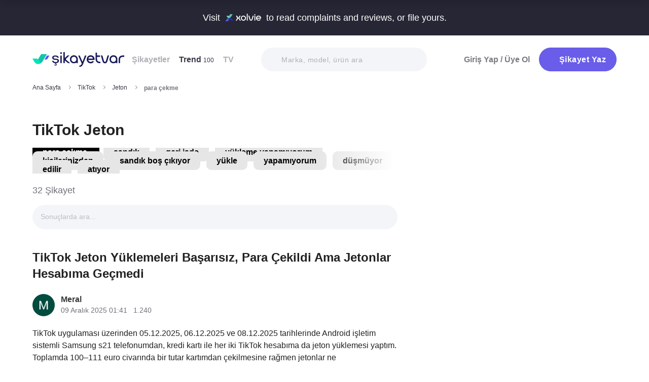

--- FILE ---
content_type: text/html; charset=utf-8
request_url: https://www.sikayetvar.com/tiktok/jeton/para-cekme
body_size: 31557
content:
<!doctype html><html lang="tr"><head>  <meta charset="utf-8">  <style>:root{--spriteUrl:url(https://cdn.sikayetvar.com/public/images/sprite.png)}   @charset "UTF-8";.sv-button-v2,a{text-decoration:none}*,.sv-button-v2,:after,:before{box-sizing:border-box}button,ul{padding:0}a,button{color:inherit}.announcement,.sv-button-v2,.wrapper{position:relative}.navbar li,.navbar-right>li{margin-bottom:15px}.breadcrumb-section .breadcrumb li a,.navbar li a.active{color:#3a384a}.company-detail-fixed-header .company-detail-fixed-header-col .rating .rate-num span:first-child::after,.rating .rate-num span:first-child::after{-webkit-mask:url("data:image/svg+xml,%3Csvg width='12' height='25' viewBox='0 0 12 25' fill='none' xmlns='http://www.w3.org/2000/svg'%3E%3Cpath d='M.7 24.477a.7.7 0 0 1-.644-.976L9.964.424a.7.7 0 1 1 1.285.552L1.343 24.053a.7.7 0 0 1-.643.424Z' fill='%23000000'/%3E%3C/svg%3E") 50% 50%/contain no-repeat;background-color:#9c9ba4}.brand-detail-grid__sticky,.promo-banner{border-image:linear-gradient(#f4f5f9,#f4f5f9) fill 0//0 100vw 0 100vw}.btn{border:1px solid #afb0b6;-webkit-border-radius:50px;-moz-border-radius:50px;-ms-border-radius:50px;border-radius:50px;display:inline-block;text-transform:capitalize;font-family:Metropolis,sans-serif;font-weight:600;padding:14px 20px;text-align:center;color:#fff;letter-spacing:.5px}.btn-purple{background-color:#695de9;border-color:#695de9}@media all and (min-width:768px){.container-md{max-width:768px}body,html{width:100%;height:100%}#main-wrapper{min-height:100%;display:grid;grid-template-rows:auto 1fr auto;grid-template-columns:100%;align-content:flex-start}}@media all and (min-width:992px){.container-md{max-width:992px}}@media all and (min-width:1192px){.container-md{max-width:1192px}h1{font-size:6.1rem}h3{font-size:2.5rem}}.sv-button-v2{display:inline-flex;align-items:center;justify-content:center;text-align:center;vertical-align:middle;background:0 0;border:1px solid transparent;border-radius:99px;-webkit-appearance:none;appearance:none;height:44px;padding:0 20px;min-width:84px;font-weight:700;font-size:14px;white-space:nowrap;flex-shrink:0}.announcement,main{display:block}.sv-button-v2>:not(:last-child){margin-right:10px}.sv-button-v2.sv-button-v2--primary-outline{background-color:#fff;border-color:#9ba1ff;color:#695de9}html{line-height:1.15;-webkit-text-size-adjust:100%}a{background-color:transparent}strong{font-weight:bolder}img{border-style:none;max-width:100%;height:auto}button,input,select{font-family:inherit;font-size:100%;line-height:1.15;margin:0}button,input{overflow:visible}button,select{text-transform:none}[type=button],[type=submit],button{-webkit-appearance:button}[type=button]::-moz-focus-inner,[type=submit]::-moz-focus-inner,button::-moz-focus-inner{border-style:none;padding:0}[type=button]:-moz-focusring,[type=submit]:-moz-focusring,button:-moz-focusring{outline:ButtonText dotted 1px}::-webkit-file-upload-button{-webkit-appearance:button;font:inherit}html{font-size:62.5%;-webkit-font-smoothing:antialiased;-moz-osx-font-smoothing:grayscale;text-rendering:optimizeLegibility}.input-field,body{background-color:#fff;font-family:Metropolis,sans-serif;font-size:1.6rem}body{margin:0;padding-bottom:0!important;line-height:1.1;color:#383838;font-weight:400}.input-field,h3{font-weight:600}.container-md{margin:0 auto;padding:0 20px}h1{margin:.67em 0;font-size:4.3rem}h3{font-size:2.2rem;margin:0 0 18px}ul{list-style:none;margin:0}button{background:0 0;border:none}.input-field{-webkit-border-radius:40px;-moz-border-radius:40px;-ms-border-radius:40px;border-radius:40px;border:none;width:100%;padding:0 35px;height:62px;-webkit-appearance:none;letter-spacing:.5px}#live-header,.announcement{font-size:1.1rem;background-color:#272635;line-height:1;overflow:hidden}select::-ms-expand{display:none}::-webkit-input-placeholder{color:#b0b1b8;opacity:1}::-moz-placeholder{color:#b0b1b8;opacity:1}:-ms-input-placeholder{color:#b0b1b8;opacity:1}:-moz-placeholder{color:#b0b1b8;opacity:1}.announcement{font-weight:500;color:#fff;top:0;left:0;z-index:9;width:100%}.announcement .container-lg,.announcement .container-md{display:flex;align-items:center;justify-content:space-between;height:66px}.announcement .content img{margin:0 5px -1px;width:41px}@media all and (min-width:370px){.announcement{font-size:1.3rem}.announcement .content img{width:49px}#live-header{font-size:1.3rem}}@media all and (min-width:992px){.announcement{font-size:1.8rem}.announcement .container-lg,.announcement .container-md{justify-content:center;height:70px}.announcement .content img{margin-bottom:-2px;width:71px}}.page-loader{position:fixed;z-index:99999999;background:rgba(0,0,0,.4);left:0;top:0;right:0;bottom:0;display:none}.page-loader .page-loader-spinner{left:50%;top:50%;width:100px;text-align:center;position:absolute;margin-left:-50px;margin-top:-25px}.page-loader .page-loader-spinner>div{width:50px;height:50px}.loader,.loader:after{border-radius:50%;width:10em;height:10em;display:block}.loader{margin:auto;font-size:4px;position:relative;text-indent:-9999em;border-top:1.1em solid #fff;border-right:1.1em solid #fff;border-bottom:1.1em solid #fff;border-left:1.1em solid #695de9;-webkit-transform:translateZ(0);-ms-transform:translateZ(0);transform:translateZ(0);-webkit-animation:1.1s linear infinite load8;animation:1.1s linear infinite load8}.loader.l-small{font-size:2px}.loader.l-border-gray{border-top:1.1em solid #c5d7ec;border-right:1.1em solid #c5d7ec;border-bottom:1.1em solid #c5d7ec}@-webkit-keyframes load8{0%{-webkit-transform:rotate(0);transform:rotate(0)}100%{-webkit-transform:rotate(360deg);transform:rotate(360deg)}}@keyframes load8{0%{-webkit-transform:rotate(0);transform:rotate(0)}100%{-webkit-transform:rotate(360deg);transform:rotate(360deg)}}.complaint-attachments .large-view:hover picture img,.complaint-attachments.box-style .box-view:hover img{transform:scale(1.1)}.mastheadcontainer{display:flex;justify-content:center;align-items:center}.advertisement.specific-ad{position:fixed;top:0;left:0;width:0;height:0}.tooltip_templates{display:none}[class*=" icomoon-"],[class^=icomoon-]{font-family:unset!important;font-weight:unset;display:inline-flex}#live-header .link-container .desc,.last-search{display:none}[class*=" icomoon-"]::before,[class^=icomoon-]::before{display:block;font-family:icomoon!important;font-weight:1}.subscribe-icon{width:auto;height:16px;transform:translateY(1px)}.last-search{position:absolute;top:30px;width:100%;background:#fff;z-index:8;color:#695de9;font-weight:500;font-size:14px;border-radius:0 0 25px 25px;border:none;box-shadow:0 15px 15px 0 rgba(47,44,105,.0784313725);padding:20px 3px 12px}#experience-reports-header .link,#live-header .link{background-color:#3ad08f;border-radius:40px;text-transform:uppercase;font-weight:600}@media all and (max-width:1192px){.last-search{top:40px}#header-autocomplete{display:none!important}}#live-header{font-weight:500;color:#fff;display:block;position:relative;z-index:2}#live-header .container-md{display:flex;align-items:center;justify-content:space-between;height:66px}#live-header .content{display:flex;align-items:center}#live-header .content .count{font-weight:700;font-size:1.3rem;color:#3ad08f;padding-left:5px;align-items:baseline;display:none}#live-header .link,#live-header .link-container{align-items:center;display:flex}#live-header .content .count.shown{display:flex}@media all and (min-width:370px){#live-header .content .count{font-size:1.5rem}}@media all and (min-width:992px){#live-header{font-size:1.8rem}#live-header .container-md{height:70px}#live-header .content .count{font-size:2.6rem;padding-left:28px}#live-header .link-container .desc{display:block;font-weight:500;color:#afb0b6;font-size:1.4rem;padding-right:22px}}#header-autocomplete-mobile .icomoon-close:before,#profile-mobile-menu .icomoon-close:before{font-weight:600!important}#live-header .link{height:24px;padding:0 8px 0 6px;font-size:.9rem}#live-header .link span{white-space:nowrap}@media all and (min-width:370px){#live-header .link{font-size:1.2rem}}@media all and (min-width:400px){#live-header .link{font-size:1.3rem;height:32px;padding:0 15px 0 11px}}#live-header .link svg{margin-bottom:2px;margin-right:3px;width:16px}#live-header .link svg .inside{animation:1s infinite inside}#live-header .link svg .outside{animation:1s infinite outside}@keyframes inside{0%,15%{opacity:0}100%,65%{opacity:1}}@keyframes outside{0%,30%{opacity:0}100%,80%{opacity:1}}#profile-mobile-menu .menu-header,.d-flex,.nav,.search-toggle-wrap{display:flex}#experience-reports-header{font-size:1.1rem;font-weight:500;color:#fff;background-color:#272635;line-height:1;display:block;position:relative;z-index:2;overflow:hidden}@media all and (min-width:370px){#experience-reports-header{font-size:1.3rem}}@media all and (min-width:992px){#live-header .link{font-size:1.4rem;height:36px;padding:0 15px 0 11px}#live-header .link svg{width:20px;margin-right:7px}.btn-toggle,.search-toggle-wrap{display:none}#experience-reports-header{font-size:1.8rem}}#experience-reports-header .container-md{display:flex;align-items:center;justify-content:center;height:66px}#experience-reports-header .content{display:flex;align-items:center;margin-right:12px}@media all and (min-width:992px){#experience-reports-header .container-md{height:70px}#experience-reports-header .content{margin-right:28px}}#experience-reports-header .link-container{display:flex;align-items:center}#experience-reports-header .link{display:flex;align-items:center;height:24px;padding:0 8px 0 6px;font-size:.9rem}#experience-reports-header .link span{white-space:nowrap}@media all and (min-width:370px){#experience-reports-header .link{font-size:1.2rem}}@media all and (min-width:400px){#experience-reports-header .link{font-size:1.3rem;height:32px;padding:0 15px 0 11px}}@media all and (min-width:992px){#experience-reports-header .link{font-size:1.4rem;height:36px;padding:0 15px 0 11px}}#header-autocomplete-mobile .icomoon-close,#profile-mobile-menu .icomoon-close{font-size:13px}#profile-mobile-menu .menu-header,.align-center,.nav,.search-toggle-wrap{align-items:center}#profile-mobile-menu .menu-header,.nav{justify-content:space-between}.nav{flex-wrap:wrap;position:relative}.header{top:0;right:0;bottom:auto;left:0;position:relative;z-index:9;--header-pad-y:20px;padding:var(--header-pad-y) 0;will-change:top}.logo{display:inline-block;width:146px;z-index:8;font-size:0}.navbar-collapse{display:none;width:100%;padding:20px 0}.navbar li a{color:#afb0b6;display:block;font-weight:600}.navbar li a span{font-weight:400;font-size:1.2rem}.navbar li:last-child{margin-right:0}.navbar-right>li .btn-login{color:#7c7b85;display:block;font-weight:600}.navbar-right .btn{display:flex;align-items:center;justify-content:center;text-transform:initial}@media all and (min-width:992px){.header{--header-pad-y:24px}.logo{width:181px;margin-right:52px}.navbar-collapse{display:flex;align-items:center;justify-content:space-between;flex-grow:1;padding:0;width:calc(100% - 233px)}.navbar{display:flex;flex-wrap:wrap}.navbar li{margin-bottom:0;margin-right:33px}.navbar-right{display:flex;align-items:center;flex-wrap:wrap}.navbar-right li{margin-bottom:0;margin-left:18px}.navbar-right li .btn{max-width:212px;max-height:48px}.navbar-right li .btn .icomoon-plus{margin-right:5px;font-size:14px;width:14px;color:#fff}}@media all and (min-width:1300px){.logo{margin-right:32px}}.search-toggle-wrap .btn-purple{width:auto;height:unset;padding:4px 9px;margin-right:20px;display:flex;align-items:center;justify-content:center;flex-shrink:0}.search-toggle-wrap .btn-purple .icomoon-plus{margin-right:5px;font-size:14px;color:#fff}.search-toggle-wrap .btn-purple .write-text-mobile{height:14px;font-size:14px}@media all and (max-width:425px){.search-toggle-wrap .btn-purple{margin-right:12px}}.btn-search-toggle{margin-right:12px}@media all and (min-width:425px){.btn-search-toggle{margin-right:24px}}.btn-toggle{width:20px;height:27px;position:relative}.btn-toggle span{-webkit-border-radius:1px;-moz-border-radius:1px;-ms-border-radius:1px;border-radius:1px;height:2px;margin:5px 0;display:block;background-color:#3a384a}.btn-toggle i{top:-2px;right:-8px;bottom:auto;left:auto;position:absolute;-webkit-border-radius:50%;-moz-border-radius:50%;-ms-border-radius:50%;border-radius:50%;border:3px solid #f4f5f9;display:none;width:16px;height:16px;background-color:#3ad08f}#header-autocomplete-mobile{opacity:0;top:-21px;right:0;margin:0;bottom:auto;left:auto;position:absolute;border:1px solid #e9eff3;padding:60px 20px 20px;background:#fff;z-index:5;border-radius:0 0 10px 10px}#header-autocomplete-mobile .form-row{position:relative}#header-autocomplete-mobile input{margin-top:10px}#header-autocomplete-mobile button{top:32px!important}#header-autocomplete-mobile .icon-close-search{background:0 0;top:2.8rem;right:2.2rem;bottom:auto;left:auto;position:absolute}.mobile-menu-overlay{display:none}#profile-mobile-menu .nav-primary a.icomoon-paginate-next,.breadcrumb-section,.copyright ul,.d-flex,.footer-dropdown a,.search-bar button{display:flex}.search-bar{position:relative;width:100%;margin:20px 0}.search-bar .input-field{background-color:#f4f5f9;font-size:1.4rem;font-weight:500;height:47px;padding-left:40px}.search-bar button{position:absolute;left:12px;top:50%;transform:translateY(-50%);width:20px;height:20px;align-items:center;justify-content:center}.search-bar .icomoon-search{width:18px;height:18px;font-size:18px;color:#626692}.search-bar ::-webkit-input-placeholder{color:#afb0b6}.search-bar ::-moz-placeholder{color:#afb0b6}.search-bar :-ms-input-placeholder{color:#afb0b6}.search-bar :-moz-placeholder{color:#afb0b6}@media all and (min-width:992px){#header-autocomplete-mobile{display:none!important}.search-bar{width:215px;margin:0}}@media all and (min-width:1192px){.search-bar{width:327px}}@media all and (min-width:1300px){.search-bar{margin:0 0 0 20px}}#profile-mobile-menu{top:0;right:auto;bottom:auto;left:0;position:fixed;width:100%;overflow-y:auto;display:none;z-index:22}#profile-mobile-menu .mega-menu-wrap{background-color:#fff;border-radius:0 0 30px 30px;margin:0 auto;max-width:768px}#profile-mobile-menu .menu-header{padding:20px;background-color:#f4f5f9}#profile-mobile-menu .menu-header .btn-search-toggle{margin-right:42px}#profile-mobile-menu .btn-menu-close{margin-top:-1px;margin-right:3px}#profile-mobile-menu .mega-menu{padding:15px 30px 24px;border-radius:0 0 30px 30px;background-color:#f4f5f9}#profile-mobile-menu .mega-menu .btn-wrap{text-align:center}#profile-mobile-menu .mega-menu .btn-wrap .btn-purple{width:100%;font-size:1.7rem;padding:13px 20px;margin-bottom:30px;display:flex;align-items:center;justify-content:center;text-transform:initial}#profile-mobile-menu .mega-menu .btn-wrap .btn-purple .icomoon-plus{margin-right:5px;font-size:14px;color:#fff}#profile-mobile-menu .btn-login{color:#7c7b85;font-weight:600;line-height:2rem}#profile-mobile-menu .nav-primary{padding:40px 40px 70px}#profile-mobile-menu .nav-primary li{margin-bottom:36px}#profile-mobile-menu .nav-primary li:last-child{margin-bottom:0}#profile-mobile-menu .nav-primary a{color:#7c7b85;font-weight:600;font-size:2.4rem;text-transform:capitalize;letter-spacing:.5px;position:relative;display:block}#profile-mobile-menu .nav-primary a.icomoon-paginate-next:before{font-size:16px;order:2;margin-left:auto}@media all and (min-width:992px) and (max-width:1192px){.logo,.navbar li{margin-right:15px}.navbar-collapse{width:calc(100% - 196px)}.search-bar{width:225px;margin-left:10px}}@media all and (min-width:1192px) and (max-width:1300px){.logo{margin-right:15px}.navbar-collapse{width:calc(100% - 196px)}.navbar li{margin-right:18px}}@media all and (width:1300px){.navbar li{margin:0 15px}}@media all and (width:1192px){.navbar li{margin:0 15px}.navbar li:nth-child(2){display:block}.search-bar{width:255px;margin-left:10px}}.copyright ul{flex-wrap:wrap;width:100%;column-gap:34px;row-gap:14px}.align-center,.footer-dropdown a{align-items:center}.copyright li{line-height:20px;vertical-align:middle}.copyright li a{color:#afb0b6;letter-spacing:.4px;font-size:1.5rem;line-height:1.2;text-transform:capitalize;font-weight:500}@media all and (min-width:768px){.copyright ul{width:auto;column-gap:20px}}.footer-dropdown a{width:100%}.complaint-attachments.box-style .box-view.is-doc:before,.complaint-attachments.box-style .box-view.mime-audio picture img,.detail-input-wrapper .txt-search-wrapper:before,ul.dropdown{display:none}.language-flag{width:20px;height:15px;margin-right:24px;box-shadow:0 0 1px 0 #888;background-image:url("/public/images/footer-flags.png");background-repeat:no-repeat;background-color:transparent;background-size:100px 15px}.language-flag.de{background-position:0 0;height:12px}.language-flag.ru{background-position:-20px 0;height:14px}.language-flag.tr{background-position:-40px 0;height:14px}.language-flag.es{background-position:-60px 0}.language-flag.en{background-position:-80px 0}.dropdown{position:relative}.autocomplete-suggestions-wrapper{position:relative;z-index:4}.autocomplete-suggestions-wrapper .icomoon-search{width:15px;height:15px;font-size:15px;color:#afb0b6}.breadcrumb-section{align-items:center;justify-content:space-between;padding-bottom:10px}.breadcrumb-section .breadcrumb li span{color:#71707b}@media all and (max-width:992px){#profile-mobile-menu .mega-menu-wrap{overflow-y:scroll;max-height:calc(var(--vh,1vh) * 100)}.breadcrumb-section{overflow-x:auto;white-space:nowrap}.breadcrumb-section .breadcrumb{display:inline-flex}.breadcrumb-section .breadcrumb li{font-size:12px;line-height:16px}.breadcrumb-section .breadcrumb li:first-child{flex-shrink:0}.breadcrumb-section .breadcrumb li:not(:last-child){margin-right:14px;padding-right:19px;position:relative}.breadcrumb-section .breadcrumb li:not(:last-child):after{content:"";width:5px;height:5px;top:5px;right:0;bottom:auto;left:auto;position:absolute;transform:rotate(-45deg);border-right:1px solid #98979e;border-bottom:1px solid #98979e}.breadcrumb-section .breadcrumb li:last-child{min-width:0}}@media all and (min-width:992px){.copyright ul{column-gap:34px}.breadcrumb-section .breadcrumb,.breadcrumb-section .breadcrumb li span{max-width:100%;white-space:nowrap;overflow:hidden;text-overflow:ellipsis;vertical-align:middle}.breadcrumb-section .breadcrumb{display:inline-flex;min-width:0;align-items:center}.breadcrumb-section .breadcrumb li{font-size:12px;line-height:16px}.breadcrumb-section .breadcrumb li:first-child{flex-shrink:0}.breadcrumb-section .breadcrumb li:not(:last-child){margin-right:14px;display:flex;min-width:34px;flex-shrink:99999;align-items:center;padding-right:19px;position:relative}.breadcrumb-section .breadcrumb li:not(:last-child):after{content:"";width:5px;height:5px;top:5px;right:0;bottom:auto;left:auto;position:absolute;transform:rotate(-45deg);border-right:1px solid #98979e;border-bottom:1px solid #98979e}.breadcrumb-section .breadcrumb li:last-child{min-width:0}.breadcrumb-section .breadcrumb li a{min-width:0;white-space:nowrap;overflow:hidden;text-overflow:ellipsis}.breadcrumb-section .breadcrumb li span{display:inline-block;min-width:0;font-weight:600}}.section-company-details .faq-block .accordion-content{display:none;padding-bottom:22px;font-size:14px;line-height:20px;color:#212121}[data-video-complaint=true] .vcep_video-player video{object-fit:contain}.user-videos-list .video-list-item .video-info .profile-details{max-width:max-content}.user-videos-list .video-list-item .video-info .profile-details .profile-img{width:20px;height:20px}.user-videos-list .video-list-item .video-info .profile-details .profile-name{margin-left:8px}.user-videos-list .video-list-item .video-info .profile-details .profile-name.username{color:#fff;font-size:12px;font-weight:600}.checkbox-filter{display:inline-flex;align-items:center}.box-settings-block{margin-top:0;padding:0 0 20px}@media all and (min-width:768px){.user-videos-list .video-list-item .video-info .profile-details .profile-img{width:28px;height:28px}.user-videos-list .video-list-item .video-info .profile-details .profile-name.username{font-size:14px}.box-settings-block{display:flex;align-items:center;justify-content:space-between;position:relative;padding:0;margin:35px 0 0}}@media all and (min-width:992px){.box-settings-block{display:block}}.filter-types-container{display:flex;width:100%;justify-content:space-between;align-items:center;gap:8px}.filter-types-container .checkbox-list{display:flex;gap:6px;flex-direction:row;width:100%}.filter-types-container .checkbox-list li{flex-grow:1}.filter-types-container .checkbox-list li .checkbox-filter{width:100%;display:inline-flex;align-items:center;justify-content:center;text-align:center;background-color:#fff;color:#695de9;font-size:12px;line-height:16px;font-weight:500;border:1px solid #695de9;height:36px;padding:0 16px;border-radius:99px;white-space:nowrap}.detail-input-wrapper{width:100%;border-radius:25px;background:#f4f5f9;padding:0 16px;display:flex;align-items:center;margin-top:20px}.detail-input-wrapper .detail-input{position:relative;font-weight:600;color:#71707b;border:1px solid transparent;min-width:0;font-size:14px;width:100%;outline:0;height:48px;background:0 0}.detail-input-wrapper .detail-input-button{position:relative;z-index:9;width:24px;height:24px;margin-right:8px;display:flex;align-items:center;justify-content:center;flex-shrink:0}.txt-search-wrapper{width:100%;height:100%;position:relative}.txt-search-wrapper::before{content:attr(data-text);background:#f4f5f9;border-radius:30px;position:absolute;z-index:200;color:#bcbdc3;font-size:1.4rem;width:100%;align-items:center;height:100%;top:0;left:0}.txt-search-wrapper:not(.hide-before)::before{display:flex!important}:root{--swiper-theme-color:#007aff;--swiper-navigation-size:44px}.section-company-collection-list{padding-top:48px}.section-company-collection-list.company-page{padding-top:12px}.section-company-collection-list .company-collection-list li a{display:flex;width:100%;height:100%;align-items:center;position:relative;border-bottom:1px solid #dcdde1;margin-bottom:-1px;margin-top:1px}.section-company-collection-list .company-collection-list li a img{height:21px;width:21px}.section-company-collection-list .company-collection-list li a .company-collection-list-name{display:block;margin:0 16px;padding:20px 0;width:100%;font-size:16px;font-weight:700}@media all and (min-width:992px){.filter-types-container{gap:24px}.filter-types-container .checkbox-list{gap:18px}.filter-types-container .checkbox-list li .checkbox-filter{font-size:14px;padding:0 35px}.section-company-collection-list.company-page{padding-top:22px}.section-company-collection-list .company-collection-list{display:grid;grid-template-columns:auto auto auto;column-gap:16px;overflow:hidden}.section-company-collection-list .company-collection-list li a img{height:28px;width:28px}.section-company-collection-list .company-collection-list li a .company-collection-list-name{padding:24px 0}}.section-company-collection-list .company-collection-list li a .company-collection-list-name__count{font-size:11px;color:#71707b;font-weight:600}.complaint-attachments-container{max-width:512px}.complaint-attachments-container>div{position:relative;padding-top:56.25%;margin:18px 0 0}.complaint-attachments-container.video-cover-container>div{padding-top:100%}.complaint-attachments{display:flex;flex-wrap:nowrap;gap:4px;border-radius:16px;overflow:hidden;border:1px solid #f1f1f1;position:absolute;top:0;left:0;width:100%;height:100%;margin:0!important}.complaint-attachments .large-view{position:relative;height:100%;width:100%;overflow:hidden;margin:0}.complaint-attachments .large-view.full-view{max-width:unset}.complaint-attachments .large-view picture{width:100%;z-index:1;object-fit:cover}.complaint-attachments .large-view picture img{width:100%;height:100%;object-fit:cover;will-change:transform;border-radius:0}.complaint-attachments .large-view video{width:100%;height:100%;z-index:1;object-fit:cover}.brand-logo img,.profile-details .profile-img img{height:auto;max-height:100%;min-height:0;object-fit:contain;min-width:0}.complaint-attachments .large-view .img-overlay{top:0;right:0;bottom:0;left:0;position:absolute;font-size:20px;line-height:26px;font-weight:600;color:#fff;display:flex;align-items:center;justify-content:center;background:linear-gradient(180deg,rgba(0,0,0,.35) 0,rgba(0,0,0,.5) 100%)}@media all and (min-width:768px){.filter-types-container .checkbox-list li .checkbox-filter{height:40px}.complaint-attachments .large-view .img-overlay{font-size:24px;line-height:31px}}.complaint-attachments .large-view .video-playicn{position:absolute;left:50%;top:50%;transform:translate(-50%,-50%);z-index:3;width:42px;height:42px;background:rgba(0,0,0,.3803921569);border-radius:10px;display:flex;align-items:center;justify-content:center}.complaint-attachments .large-view .video-playicn img{width:auto;filter:brightness(0) invert(1)}.complaint-attachments .large-view .video-countdown{left:16px;font-size:12px;font-weight:600}.complaint-attachments .large-view .video-mute{right:16px}.complaint-attachments .large-view .video-countdown,.complaint-attachments .large-view .video-mute{z-index:4;background-color:rgba(0,0,0,.3803921569);color:#fff;position:absolute;bottom:10px;padding:8px 8px 5px;border-radius:8px}.complaint-attachments.box-style{display:flex;flex-wrap:wrap;gap:12px}.complaint-attachments.box-style .box-view{position:relative;height:60px;width:60px;overflow:hidden;border-radius:12px;border:1px solid #dcdde1;margin-bottom:0}@media all and (min-width:425px){.complaint-attachments.box-style .box-view{width:80px;height:80px}}@media all and (min-width:415px){.complaint-attachments.box-style .box-view:not(:last-child){margin-right:0}}.complaint-attachments.box-style .box-view picture,.complaint-attachments.box-style .box-view picture img{height:100%;object-fit:cover;will-change:transform}.complaint-attachments.box-style .box-view:not(.mime-audio):before{content:"";position:absolute;top:0;bottom:0;left:0;right:0;z-index:2;background:linear-gradient(180deg,rgba(0,0,0,.35) 0,rgba(0,0,0,.45) .01%,rgba(0,0,0,0) 60.13%) 0 0/cover no-repeat}.complaint-attachments.box-style .box-view.is-doc{background-color:#695de9;display:flex;align-items:center;justify-content:center}.complaint-attachments.box-style .box-view.is-doc i{font-size:36px;color:#fff}.complaint-attachments.box-style .box-view.is-doc .doc-name-wrapper{position:absolute;left:0;right:0;top:0;bottom:0;z-index:1;content:attr(data-name);opacity:0;background-color:#fff;padding:0 2px;display:flex;align-items:center}.complaint-attachments.box-style .box-view.is-doc .doc-name-wrapper .doc-name{overflow:hidden;display:-webkit-box;-webkit-box-orient:vertical;-webkit-line-clamp:4;font-size:12px;color:#212121;text-align:center}.complaint-attachments.box-style .box-view.is-doc:hover .doc-name-wrapper{opacity:1}.complaint-attachments.box-style .box-view .mime-icon{font-size:14px;right:8px;top:8px;color:#fff;position:absolute;z-index:2}.complaint-attachments.box-style .box-view .img-overlay{top:0;right:0;bottom:0;left:0;position:absolute;font-size:20px;line-height:26px;font-weight:600;color:#fff;display:flex;align-items:center;justify-content:center;border-radius:12px;background:linear-gradient(180deg,rgba(0,0,0,.35) 0,rgba(0,0,0,.5) 100%)}@media all and (min-width:768px){.complaint-attachments.box-style{gap:15px}.complaint-attachments.box-style .box-view .img-overlay{font-size:24px;line-height:31px}}.complaint-attachments>.large-view{flex-basis:0;flex-grow:1}.complaint-attachments .detail-view{flex-basis:0;flex-grow:1;height:100%;display:flex;flex-direction:column;flex-grow:1;gap:4px}.profile-details,.profile-details .profile-img{align-items:center;display:flex}.profile-details .profile-img{width:40px;height:40px;border-radius:99px;color:#695de9;font-weight:600;font-size:18px;line-height:1;justify-content:center;overflow:hidden;background-color:#fff;flex-shrink:0}@media all and (min-width:768px){.profile-details .profile-img{width:44px;height:44px}}.profile-details .profile-img img{max-width:100%;width:100%;display:block}.profile-details .profile-desc{width:100%;margin-left:8px}.profile-details .profile-desc .profile-name-wrap{display:flex;align-items:center}.profile-details .profile-desc .profile-name-wrap .username{font-size:14px;line-height:1;font-weight:700;color:#3a3a3a;margin-left:0}@media all and (min-width:992px){.profile-details .profile-desc .profile-name-wrap .username{font-size:16px;transform:translateY(1px);display:inline-block}}.profile-details .profile-desc .profile-name-wrap .username .subscribe-icon{height:15px;transform:translateY(2px)}.profile-details .profile-desc .profile-name-wrap .link-reply{color:#695de9;font-weight:600;letter-spacing:.5px;margin-left:8px;font-size:1.2rem;display:inline-flex;align-items:center}.profile-details .profile-desc .profile-name-wrap .link-reply .icon-reply{position:relative;top:1px}.profile-details .profile-desc .profile-name-wrap .link-reply .company{text-wrap:balance;top:2px;position:relative;line-height:14px}.profile-details .profile-desc .profile-name-wrap .link-reply .company span{display:inline-flex;height:0;align-items:center;position:relative;top:4px}.profile-details .profile-desc .profile-name-wrap .link-reply .icon-reply{width:10px;height:9px;background-position:-300px -141px;margin-right:5px;flex-shrink:0}@media all and (min-width:1192px){.box-settings-block{display:flex}.profile-details .profile-desc .profile-name-wrap .link-reply{font-size:1.6rem;margin-left:12px}.profile-details .profile-desc .profile-name-wrap .link-reply .icon-reply{width:15px;height:13px;background-position:-300px -160px;margin-right:9px}}.profile-details .profile-desc .profile-name-wrap .company-name{color:#695de9;font-size:1.2rem;font-weight:600;text-transform:capitalize;margin-left:7px;letter-spacing:.5px}@media all and (min-width:1192px){.profile-details .profile-desc .profile-name-wrap .company-name{font-size:1.6rem;margin-left:12px}}.profile-details .profile-desc .profile-name-wrap .company-name .subscribe-icon{height:11px;margin-left:5px;transform:translateY(-2px)}.profile-details .profile-desc .profile-name-wrap .company-name .icomoon-reply::before{color:#b6c2f2;margin-top:1px;margin-right:5px;font-size:inherit}.profile-details .profile-desc .post-time{margin-top:4px;display:flex;align-items:center}.profile-details .profile-desc .post-time .time{font-size:11px;line-height:18px;font-weight:400;color:#71707b;margin-right:12px}@media all and (max-width:360px){.profile-details .profile-desc .post-time .time{font-size:10px;margin-right:10px}}@media all and (min-width:992px){.profile-details .profile-desc .profile-name-wrap .company-name .subscribe-icon{height:14px;margin-left:7px;transform:translateY(-1px)}.profile-details .profile-desc .post-time .time{font-size:14px;line-height:20px}}.profile-details .profile-desc .post-time .count{display:flex;align-items:center;font-size:11px;line-height:18px;font-weight:400;color:#71707b;margin-right:6px}@media all and (max-width:360px){.profile-details .profile-desc .post-time .count{font-size:10px}}.profile-details .profile-desc .post-time .count.icomoon-view-2::before{margin-right:6px}.profile-details .profile-desc .post-time .sv-logo{margin-left:auto;opacity:.6}@media all and (max-width:768px){.profile-details .profile-desc .post-time .sv-logo{height:16px;width:auto}}.profile-details .profile-desc .report .icon-flag{width:13px;height:11px;background-position:-230px -100px;margin-top:2px}@media all and (min-width:1192px){.profile-details .profile-desc .post-time .sv-logo{margin-right:50px}}.card-v2{padding:30px 0}@media all and (min-width:992px){.profile-details .profile-desc .post-time .count{font-size:14px;line-height:20px}.card-v2{padding:40px 0}.card-v2 .card-header .solved-badge{min-width:unset;max-width:unset}}.card-v2>section{display:flex;flex-direction:column}.card-v2.is-video-complaint .complaint-attachments{order:-1}.card-v2:not(:last-of-type){border-bottom:1px solid #dcdde1}.card-v2 .card-header{margin-bottom:18px;display:flex;align-items:center;justify-content:space-between}.card-v2 .card-header .rating,.card-v2 .card-header .rating .stars-wrapper{display:flex;align-items:center}.card-v2 .card-header .rating .stars-wrapper .star-wrapper{background-color:#dcdde1;background-repeat:no-repeat;display:flex;align-items:center;justify-content:center;height:22px;width:22px;border-radius:4px;background-image:linear-gradient(#fc9f15 0 0)}.card-v2 .card-header .rating .stars-wrapper .star-wrapper:not(:last-child){margin-right:4px}.card-v2 .card-header .rating .stars-wrapper .star-wrapper>i{font-size:13px;color:#fff}.card-v2 .card-header .rating .rate-num{font-size:18px;line-height:18px;font-weight:600;color:#444;margin-left:12px}.card-v2 .card-header .solved-badge{display:inline-flex;align-items:center;color:#11a18b;height:29px;border-radius:99px;background-color:rgba(113,213,172,.2);padding:0 10px}.card-v2 .card-header .solved-badge>i{width:10px;height:10px;font-size:10px;flex-shrink:0;margin-right:4px}.card-v2 .card-header .solved-badge-txt{font-size:12px;font-weight:700;line-height:1}@media all and (min-width:768px){.profile-details .profile-desc{margin-left:12px}.card-v2 .card-header .rating .stars-wrapper .star-wrapper{width:26px;height:26px}.card-v2 .card-header .rating .stars-wrapper .star-wrapper>i{font-size:15px}.card-v2 .card-header .rating .rate-num{margin-left:9px}.card-v2 .card-header .solved-badge{height:36px;padding:0 16px}.card-v2 .card-header .solved-badge>i{width:14px;height:14px;font-size:14px}.card-v2 .card-header .solved-badge-txt{font-size:14px}}.card-v2 .complaint-title{font-size:20px;line-height:28px;font-weight:700;color:#212121;margin:0;letter-spacing:normal}.card-v2 .profile-details{margin-top:18px}@media all and (min-width:768px){.card-v2 .profile-details{margin-top:24px}}.card-v2 .complaint-attachments{margin-top:18px}@media all and (min-width:992px){.card-v2 .complaint-title{font-size:24px;line-height:32px}.card-v2 .complaint-attachments{margin-top:22px}}.card-v2 .complaint-description{font-size:16px;line-height:24px;color:#212121;margin:18px 0 0}@media all and (min-width:992px){.card-v2 .complaint-description{margin:22px 0 0}}.card-v2 .complaint-description .ellipsis-text{font-size:20px;font-weight:700;color:#695de9;margin-left:4px}.card-v2 .card-actions{display:flex;align-items:center;margin-top:13px}.card-v2 .card-actions>:not(:last-child){margin-right:31px}.card-v2 .card-actions .card-action-btn{color:#444;display:flex;align-items:center}.card-v2 .card-actions .card-action-btn>:not(:last-child){margin-right:9px}.card-v2 .card-actions .card-action-btn>i{font-size:24px}.card-v2 .card-actions .card-action-btn__txt{font-size:13px;line-height:13px;font-weight:600}.card-v2 .complaint-thank{margin-top:18px}.card-v2 .complaint-thank+.card-actions{margin-bottom:31px}.card-v2 .complaint-thank-message{border-radius:12px;background-color:#3ad08f;padding:16px 22px;font-size:18px;line-height:1.3;font-weight:700;color:#fff}@media all and (min-width:992px){.card-v2 .complaint-thank{margin-top:22px}.card-v2 .complaint-thank-message{font-size:22px}}.card-v2 .complaint-thank-message p{margin:0}.card-v2 .complaint-thank-message .complaint-hidden{color:#fff;padding-left:0;margin-top:10px}.card-v2 .complaint-hidden{margin-top:12px;display:flex;align-items:center;color:#71707b;padding-left:48px}.box-write-complaint.icomoon-avatar::before,.header-related-searches:after,.header-related-searches:before,.header-related-searches__next,.header-related-searches__next.swiper-button-disabled~.header-related-searches:after,.header-related-searches__prev,.header-related-searches__prev.swiper-button-disabled~.header-related-searches:before{display:none}.card-v2 .complaint-hidden>i{margin-right:7px;font-size:16px}.card-v2 .complaint-hidden-txt{font-size:12px;line-height:1.2;font-weight:500;transform:translateY(.5px)}.header-related-searches{position:relative;overflow:hidden;margin:12px -20px 16px}.header-related-searches:before{content:"";position:absolute;left:0;bottom:0;top:0;z-index:10;margin-right:-80px;width:80px;flex-shrink:0;background:linear-gradient(90deg,#fff,transparent)}@media all and (min-width:768px){.card-v2 .complaint-hidden{padding-left:56px}.header-related-searches:before{margin-right:-160px;width:160px}}.header-related-searches:after{content:"";position:absolute;right:0;bottom:0;top:0;margin-left:-80px;width:80px;flex-shrink:0;background:linear-gradient(90deg,transparent,#fff);z-index:10}.box-write-complaint,.brand-detail-grid__main .header-complaint,.company-detail-fixed-header .company-detail-fixed-header-col .rating .stars-wrapper .star-wrapper{position:relative}@media all and (min-width:768px){.header-related-searches:after{margin-left:-160px;width:160px}}@media all and (min-width:992px){.card-v2 .complaint-hidden-txt{font-size:14px;transform:translateY(1px)}.header-related-searches{margin:12px 0 18px}.header-related-searches:after,.header-related-searches:before{display:block}}.header-related-searches .search-item{width:fit-content;margin-right:8px;white-space:nowrap;padding:10px 20px;background-color:#e6e6e6;color:#000;border-radius:10px;font-weight:600;font-size:16px;line-height:1.1}.box-brand-profile,.box-write-complaint,.brand-logo,.sub-page .header{background-color:#fff}.header-related-searches .search-item:first-child{margin-left:20px}.header-related-searches .search-item:last-child{margin-right:20px}.header-related-searches .search-item.selected{color:#fff;background-color:#000}.box-write-complaint{border:1px solid #9ba1ff;border-radius:99px;width:100%;display:flex;align-items:center;justify-content:center;flex-direction:row-reverse;padding:6px 12px;min-height:44px;gap:12px}.box-write-complaint .write-complaint-txt{font-size:14px;line-height:1.5;font-weight:700;color:#695de9}@media all and (min-width:992px){.header-related-searches .search-item:first-child{margin-left:0}.header-related-searches .search-item:last-child{margin-right:0}.header-related-searches .search-item:hover{color:#fff;background-color:#000}.box-write-complaint{min-height:79px;border-radius:16px;padding:8px 28px;flex-direction:row;max-width:384px;margin-bottom:30px}.box-write-complaint.icomoon-avatar::before{color:#b2c1f6;display:block;align-items:center;border-radius:50%;font-size:47px;width:47px}.box-write-complaint .write-complaint-txt{font-weight:500;flex:1}.company-detail-fixed-header .company-detail-fixed-header-col:first-child{display:flex}}.header-complaint-list-sort{display:flex;align-items:center}.header-complaint-list-sort select{-webkit-appearance:none;-moz-appearance:none;appearance:none;border:0;padding:4px 0 4px 34px;margin:0;font-weight:500;position:relative;top:1px;width:90px;font-size:13px;line-height:20px;color:#444;background-image:url("data:image/svg+xml,%3Csvg xmlns='http://www.w3.org/2000/svg' width='20' height='12' fill='none'%3E%3Cpath fill='%23695DE9' fill-rule='evenodd' d='M10 1a1 1 0 0 1 1-1h2a1 1 0 1 1 0 2h-2a1 1 0 0 1-1-1Zm0 5a1 1 0 0 1 1-1h5a1 1 0 1 1 0 2h-5a1 1 0 0 1-1-1Zm1 4a1 1 0 0 0 0 2h8a1 1 0 0 0 0-2h-8Z' clip-rule='evenodd'/%3E%3Cpath fill='%23695DE9' d='m6.206 7.082-1.14 1.18v-7.17C5.066.482 4.602 0 4.01 0S2.955.48 2.955 1.093v7.17l-1.14-1.181a1.02 1.02 0 0 0-1.498 0 1.11 1.11 0 0 0 0 1.552l2.955 3.038c.21.219.485.328.739.328.253 0 .548-.11.738-.328l2.934-3.038c.423-.415.423-1.115 0-1.552-.4-.415-1.076-.437-1.477 0Z'/%3E%3C/svg%3E");background-size:20px 12px;background-position:8px 50%;background-color:transparent;background-repeat:no-repeat;border-radius:4px}.d-flex,.profile-details .profile-desc .profile-name-wrap .company-name{display:flex}@media all and (min-width:1192px){h1{font-size:6.1rem}h3{font-size:2.5rem}}@media all and (min-width:1300px){.container-md{max-width:1300px}}.company-detail-fixed-header{box-shadow:0 8px 10px 0 rgba(0,0,0,.09);padding:21px 0 19px;position:fixed;top:0;left:0;z-index:10;transform:translateY(-100%);overflow:hidden;width:100%;background-color:#fff}.company-detail-fixed-header .company-detail-fixed-header-row{display:flex;align-items:center;justify-content:space-between;gap:24px}.company-detail-fixed-header .company-detail-fixed-header-col{display:flex;align-items:center}.company-detail-fixed-header .company-detail-fixed-header-col .rating-wrap{margin-top:7px}@media all and (min-width:768px){.box-write-complaint .write-complaint-txt{font-size:16px}.company-detail-fixed-header .company-detail-fixed-header-col .rating .stars-wrapper .star-wrapper{border-radius:3px}}.company-detail-fixed-header .company-detail-fixed-header-col .rating .stars-wrapper .star-wrapper i{font-size:12px;line-height:0;top:50%;right:auto;bottom:auto;left:50%;position:absolute;-webkit-transform:translate(-50%,-50%);-moz-transform:translate(-50%,-50%);-ms-transform:translate(-50%,-50%);-o-transform:translate(-50%,-50%);transform:translate(-50%,-50%)}.company-detail-fixed-header .company-detail-fixed-header-col .rating .rate-num{display:flex;font-size:18px;font-weight:500;color:#444;margin-left:8px;padding-top:2px}.company-detail-fixed-header .company-detail-fixed-header-col .rating .rate-num span:first-child{color:#444;font-weight:700}.company-detail-fixed-header .company-detail-fixed-header-col .rating .rate-num span:first-child::after{mask-size:130%;-webkit-mask-size:130%;display:inline-block;content:"";height:10px;width:10px;transform:translate(-1px,0)}.company-detail-fixed-header .company-detail-fixed-header-col .rating .rate-num span:nth-child(2){font-size:13px;display:inline-block;color:#9c9ba4;transform:translate(-3px,3px)}.company-detail-fixed-header .company-detail-fixed-header-col .rating .total-count{font-size:11px;display:flex;align-items:center;color:#afb0b6;font-weight:400;margin-left:2px;padding-top:3px;min-width:0}.company-detail-fixed-header .company-detail-fixed-header-col .rating .total-count .without-brackets{white-space:nowrap;overflow:hidden;text-overflow:ellipsis}.company-detail-fixed-header .brand-logo{height:56px;width:70px;border-radius:9px;padding:0 10px;margin-right:22px}.company-detail-fixed-header .brand-name-col{display:flex;flex-direction:column;min-width:0}.align-center,.profile-details .profile-desc .profile-name-wrap .company-name,.promo-banner{align-items:center}.company-detail-fixed-header .brand-name{font-size:18px;line-height:18px;font-weight:700;margin:0}.company-detail-fixed-header .subscribe-icon{height:15px}.company-detail-fixed-header .star-wrapper{width:19px!important;height:19px!important}.company-detail-fixed-header .box-write-complaint{display:none}.promo-banner{margin:0;height:320px;display:flex;justify-content:center;max-width:100%;overflow:hidden}@media all and (min-width:768px){.company-detail-fixed-header .box-write-complaint{display:flex!important;border-radius:12px!important;min-height:56px!important;padding:4px 16px 4px 12px!important;max-width:284px!important}.promo-banner{height:288px}}.brand-logo{display:flex;align-items:center;justify-content:center;border:1px solid #dcdde1;flex-shrink:0;border-radius:10px;padding:12px;height:64px;width:80px;color:#695de9;font-size:4.5rem;line-height:4.5rem;font-weight:600}@media all and (min-width:768px){.brand-logo{border-radius:16px;padding:20px;height:112px;width:144px}.brand-summary-box-wrp{display:flex;align-items:center;justify-content:space-between}}.brand-logo img{width:100%}.brand-summary-box{padding-bottom:34px;padding-top:24px}.brand-summary-box .brand-profile{display:flex;align-items:center;margin-bottom:22px}.brand-summary-box .brand-profile>:not(:last-child){margin-right:16px}@media all and (min-width:992px){.company-detail-fixed-header .box-write-complaint.icomoon-avatar::before{font-size:36px;height:36px;width:36px}.company-detail-fixed-header .box-write-complaint .write-complaint-txt{font-size:14px}.brand-summary-box{padding-bottom:42px;padding-top:42px}.brand-summary-box .brand-profile>:not(:last-child){margin-right:30px}}@media all and (max-width:992px){.brand-summary-box .brand-profile.with-badge-ace .total-count{display:flex;align-items:center}.brand-summary-box .brand-profile.with-badge-ace .total-count .without-brackets{white-space:nowrap;overflow:hidden;text-overflow:ellipsis}}.rating,.rating .stars-wrapper{align-items:center;display:flex}.brand-summary-box .brand-rate{min-width:0}.brand-summary-box .brand-rate .brand-name{margin:0;font-size:20px;font-weight:700;line-height:1;color:#212121;text-wrap:pretty}.brand-summary-box .brand-rate .brand-name .subscribe-icon{transform:translateY(1px)}.rating{min-width:0}.rating .stars-wrapper .star-wrapper{background-color:#dcdde1;background-repeat:no-repeat;display:flex;align-items:center;justify-content:center;height:22px;width:22px;border-radius:4px;background-image:linear-gradient(#fc9f15 0 0)}.rating .stars-wrapper .star-wrapper>i{font-size:13px;color:#fff}@media all and (min-width:768px){.brand-summary-box .brand-profile{margin-right:20px;width:100%;margin-bottom:0}.brand-summary-box .brand-rate{padding-top:0}.rating .stars-wrapper .star-wrapper{width:32px;height:32px;border-radius:6px}.rating .stars-wrapper .star-wrapper>i{font-size:20px}}.rating .rate-num{display:flex;font-size:21px;font-weight:500;color:#444;margin-left:4px;padding-top:2px;white-space:nowrap}.rating .rate-num span:first-child{color:#444;font-weight:700}.rating .rate-num span:first-child::after{mask-size:120%;-webkit-mask-size:120%;display:inline-block;content:"";height:11.5px;width:10px}.rating .rate-num span:nth-child(2){font-size:14px;display:inline-block;color:#9c9ba4;transform:translate(-2px,5px)}@media all and (max-width:360px){.brand-summary-box .brand-profile.with-badge-ace .total-count{min-width:30px}.brand-summary-box .brand-profile.with-badge-ace .total-count .without-brackets{white-space:wrap}.rating .rate-num{margin-left:6px}.rating .rate-num span:nth-child(2){transform:translate(-2px,5px)}}@media all and (min-width:992px){.brand-summary-box .brand-rate .brand-name{padding-top:0;font-size:30px;line-height:36px}.brand-summary-box .brand-rate .brand-name .subscribe-icon{height:22px}.rating .rate-num{font-size:30px;padding-top:3px;margin-left:6px}.rating .rate-num span:first-child::after{mask-size:130%;-webkit-mask-size:130%;height:15px;width:12px;transform:translate(.5px,0)}.rating .rate-num span:nth-child(2){transform:translate(-2px,9px);font-size:18px}}.rating .total-count{font-size:12px;display:inline-block;color:#afb0b6;font-weight:400;margin-left:4px;padding-top:5px;min-width:0}.rating .total-count .without-brackets{text-decoration:underline}@media all and (min-width:992px){.rating .total-count{font-size:14px;margin-left:6px;padding-top:7px}.brand-detail-grid{margin:48px 0;display:flex;align-items:flex-start;justify-content:space-between}}.brand-detail-grid__main{width:100%;min-width:0;padding-bottom:48px;margin-top:36px}.brand-detail-grid__main .header-complaint-content{display:flex;align-items:flex-end;justify-content:space-between;padding-bottom:6px}.brand-detail-grid__main .header-complaint-content .header-title{font-size:24px;line-height:24px;font-weight:700;color:#212121;margin:0}@media all and (min-width:992px){.brand-detail-grid__main{padding-bottom:0;margin-top:0}.brand-detail-grid__main .header-complaint-content .header-title{font-size:30px;line-height:34px}}.brand-detail-grid__main .header-complaint-content .show-header-related-searches>.hide-hashtag{position:absolute;width:1px;height:1px;padding:0;margin:-1px;overflow:hidden;clip:rect(0,0,0,0);white-space:nowrap;border:0}.brand-detail-grid__main .header-complaint-filters{display:flex;align-items:center;justify-content:space-between;padding-top:6px}.brand-detail-grid__main .header-complaint-filters .complaint-count{font-size:16px;line-height:16px;font-weight:500;color:#71707b}.brand-detail-grid__main .header-complaint .box-settings-block{padding-bottom:0;margin:0;flex-wrap:wrap}.brand-detail-grid__main .list-filters-content{margin-top:22px}.brand-detail-grid__sticky{padding:48px 0}@media all and (min-width:992px){.brand-detail-grid__sticky{border-image:none;padding:0;width:384px;flex-shrink:0;margin-left:48px;position:-webkit-sticky;position:sticky;top:calc(var(--root-main-header-height) + 76px);bottom:0}}@media all and (min-width:1300px){.brand-detail-grid__sticky{margin-left:80px}}.brand-detail-grid__sidebar{display:grid;grid-gap:36px;gap:36px}.brand-detail-grid__sidebar .vertical-ad{margin:0 auto}.box-brand-profile{border-radius:16px;border:1px solid #dcdde1;padding:30px}.box-brand-profile__separator{margin:20px 0;border-top:1px solid #dcdde1;width:100%}.box-brand-profile h3{margin:0;font-size:20px;line-height:28px;font-weight:700;color:#212121}.box-brand-profile__txt{color:#212121;font-size:16px;line-height:24px;display:flex;align-items:flex-start;margin-top:18px}.box-brand-profile__txt .subscribe-icon{height:20px;margin-right:16px}.box-brand-profile__txt .brand-name{font-weight:600}.box-brand-profile__txt .last-word{display:inline-block}.box-brand-profile__txt .icomoon-info{width:14px;height:14px;font-size:14px;margin-left:4px;vertical-align:text-top;color:#9f9f9f}.box-brand-profile .answer-rate{display:flex;align-items:center}.box-brand-profile .answer-rate>i{width:24px;height:24px;font-size:24px;color:#71707b;margin-right:16px;flex-shrink:0}.box-brand-profile .answer-rate__txt{color:#212121;font-size:16px;line-height:24px}.box-brand-profile .company-report-button{margin-top:25px;width:100%}.box-brand-profile .company-report-button>i{width:18px;height:18px;font-size:18px;flex-shrink:0;color:#695de9}.header-write-complaint{width:20px;height:20px;margin-right:20px}.rating-wrap{display:flex;margin-top:6px}.mastheadcontainer{min-height:10px;max-height:300px}.mastheadcontainer .advertisement{padding:25px 0}.brand-summary-box.model-summary-box{background:#fff;width:100%;margin-top:0;box-shadow:none;will-change:box-shadow;padding-bottom:0}.brand-summary-box.model-summary-box.is-pinned.no-tabs{padding-bottom:16px!important}.brand-summary-box.model-summary-box:not(.collection-summary-box){padding-top:4px}.brand-summary-box.model-summary-box:not(.collection-summary-box) .brand-profile{margin-bottom:4px}.brand-summary-box.model-summary-box.model-detail-show-cover:not(.is-fixed){padding-top:24px}@media all and (min-width:768px){.brand-detail-grid__main .header-complaint-filters .complaint-count{font-size:18px;line-height:18px}.rating-wrap{margin-top:10px}.brand-summary-box.model-summary-box{padding-top:42px}.brand-summary-box.model-summary-box:not(.collection-summary-box) .brand-profile{margin-bottom:10px}.brand-summary-box.model-summary-box.model-detail-show-cover:not(.is-fixed){padding-top:42px}}.brand-summary-box.model-summary-box .model-logo{display:flex;align-items:center;justify-content:center;height:80px;width:80px;padding:10px;border:1px solid #dcdde1;border-radius:16px}.brand-summary-box.model-summary-box .brand-rate,.brand-summary-box.model-summary-box.is-pinned .brand-rate{padding-top:0}.brand-summary-box.model-summary-box .model-logo.model-page{display:none}.brand-summary-box.model-summary-box .brand-rate .pinned-model-name{display:flex;flex-direction:column}.brand-summary-box.model-summary-box .brand-rate .pinned-model-name .brand-name-with-model{margin:0}.brand-summary-box.model-summary-box .brand-rate .pinned-model-name .model-name{margin:6px 0 0}.brand-summary-box.model-summary-box .brand-statistics{margin:8px 0}@media all and (min-width:992px){.brand-summary-box .box-write-complaint{margin-bottom:0}.brand-summary-box.model-summary-box.is-pinned.no-tabs{padding-bottom:24px!important}.brand-summary-box.model-summary-box .model-logo{height:110px;width:110px}.brand-summary-box.model-summary-box .brand-statistics{margin:12px 0}}.brand-summary-box.model-summary-box .model-name{display:block;font-size:20px;line-height:1;font-weight:700;margin-top:5px;margin-bottom:0}@media all and (min-width:992px){.brand-summary-box.model-summary-box .model-name{margin-top:8px;font-size:32px;margin-bottom:0}}.brand-summary-box.model-summary-box .box-write-complaint{margin-top:15px}@media all and (min-width:992px){.brand-summary-box.model-summary-box .box-write-complaint{margin-top:0}}.brand-summary-box.collection-summary-box .model-name,.brand-summary-box.model-summary-box.is-pinned ul.model-tabs{margin-top:4px}.brand-summary-box.model-summary-box ul.model-tabs{display:none;width:100%;font-size:14px;line-height:1;font-weight:500;color:#afb0b6}.brand-summary-box.model-summary-box ul.model-tabs>li{width:50%;text-align:center;padding:12px 0;border-bottom:4px solid #eaebef}.brand-summary-box.model-summary-box ul.model-tabs>li:hover{color:#272635}.brand-summary-box.model-summary-box ul.model-tabs>li.active{border-bottom-color:#695de9;color:#695de9}.brand-summary-box.model-summary-box.is-pinned{box-shadow:0 8px 10px 0 rgba(0,0,0,.09);padding-bottom:0;padding-top:16px;position:fixed;top:0;z-index:10;transform:translateY(-100%)}.brand-summary-box.model-summary-box.is-pinned.is-fixed{transform:translateY(0)}.brand-summary-box.model-summary-box.is-pinned .model-tabs{display:flex}.brand-summary-box.model-summary-box.is-pinned .brand-name-with-model,.brand-summary-box.model-summary-box.is-pinned .model-name{display:inline-flex}@media all and (min-width:425px){.brand-summary-box.model-summary-box.is-pinned .brand-name-with-model,.brand-summary-box.model-summary-box.is-pinned .model-name{display:flex}}.brand-summary-box.model-summary-box.is-pinned .model-logo{display:block}.brand-summary-box.model-summary-box.is-pinned .brand-profile,.brand-summary-box.model-summary-box.is-pinned .model-name{margin-bottom:0}.brand-summary-box.collection-summary-box{padding-bottom:34px}.brand-summary-box.collection-summary-box .model-logo{height:80px;width:80px}@media all and (min-width:992px){.brand-summary-box.model-summary-box ul.model-tabs{font-size:16px}.brand-summary-box.model-summary-box ul.model-tabs>li{padding-top:20px 0}.brand-summary-box.model-summary-box.is-pinned{padding-top:24px}.brand-summary-box.model-summary-box.is-pinned ul.model-tabs{margin-top:10px}.brand-summary-box.model-summary-box.is-pinned ul.model-tabs li{padding-top:10px;padding-bottom:20px}.brand-summary-box.collection-summary-box{padding-bottom:42px}.brand-summary-box.collection-summary-box .model-logo{height:110px;width:110px}}.brand-summary-box.collection-summary-box img{height:100%}.brand-summary-box.collection-summary-box .brand-name-with-model{margin-bottom:4px}.brand-summary-box.collection-summary-box .rating-wrap{margin-top:4px;margin-bottom:4px}  </style><script type="e8926956b5d15a37ddb259bf-text/javascript">!function(t){"use strict";t.loadCSS||(t.loadCSS=function(){});var e=loadCSS.relpreload={};if(e.support=function(){var e;try{e=t.document.createElement("link").relList.supports("preload")}catch(t){e=!1}return function(){return e}}(),e.bindMediaToggle=function(t){var e=t.media||"all";function a(){t.media=e}t.addEventListener?t.addEventListener("load",a):t.attachEvent&&t.attachEvent("onload",a),setTimeout((function(){t.rel="stylesheet",t.media="only x"})),setTimeout(a,3e3)},e.poly=function(){if(!e.support())for(var a=t.document.getElementsByTagName("link"),n=0;n<a.length;n++){var o=a[n];"preload"!==o.rel||"style"!==o.getAttribute("as")||o.getAttribute("data-loadcss")||(o.setAttribute("data-loadcss",!0),e.bindMediaToggle(o))}},!e.support()){e.poly();var a=t.setInterval(e.poly,500);t.addEventListener?t.addEventListener("load",(function(){e.poly(),t.clearInterval(a)})):t.attachEvent&&t.attachEvent("onload",(function(){e.poly(),t.clearInterval(a)}))}"undefined"!=typeof exports?exports.loadCSS=loadCSS:t.loadCSS=loadCSS}("undefined"!=typeof global?global:this)</script>     <meta name="twitter:title" content="TikTok Jeton Para Çekme Sorunu: Ödeme Neden Gelmiyor? - Şikayetvar">   <meta name="twitter:card" content="summary">   <meta name="twitter:site" content="@SikayetvarCom">   <meta name="twitter:image" content="https://cdn.sikayetvar.com/public/images/twitter-share-card-image.png">    <meta name="twitter:description" content="TikTok Jeton hakkında Para Çekme şikayetleri sikayetvar.com'da! TikTok Jeton hakkında kullanıcı yorumları ve Para Çekme şikayetleri için tıklayın!">   <meta property="fb:app_id" content="110603849611102">    <meta property="og:image" content="https://cdn.sikayetvar.com/public/images/facebook-share-card-image.png">    <meta property="og:type" content="website">    <meta property="og:description" content="TikTok Jeton hakkında Para Çekme şikayetleri sikayetvar.com'da! TikTok Jeton hakkında kullanıcı yorumları ve Para Çekme şikayetleri için tıklayın!">                 <meta name="viewport" content="width=device-width,initial-scale=1,interactive-widget=resizes-content">  <link rel="dns-prefetch" href="//www.googletagmanager.com"><link rel="dns-prefetch" href="//files.sikayetvar.com"><link rel="dns-prefetch" href="//www.google-analytics.com"><link rel="dns-prefetch" href="//www.facebook.com"><link rel="dns-prefetch" href="//stats.g.doubleclick.net">  <link rel="dns-prefetch" href="//ajax.cloudflare.com"><link rel="dns-prefetch" href="//cdn.sikayetvar.com">   <title> TikTok Jeton Para Çekme Sorunu: Ödeme Neden Gelmiyor? - Şikayetvar </title>   <meta name="description" content="TikTok Jeton hakkında Para Çekme şikayetleri sikayetvar.com&#39;da! TikTok Jeton hakkında kullanıcı yorumları ve Para Çekme şikayetleri için tıklayın!">           <meta name="robots" content="max-image-preview:large">   <link rel="preload" href="https://files.sikayetvar.com/lg/cmp/16/162043.svg?1747721088" as="image">    <link rel="shortcut icon" type="image/x-icon" href="https://cdn.sikayetvar.com/public/images/favicon/favicon.ico"><link rel="apple-touch-icon" sizes="120x120" href="https://cdn.sikayetvar.com/public/images/favicon/apple-touch-icon-120x120.png"><link rel="apple-touch-icon-precomposed" sizes="120x120" href="https://cdn.sikayetvar.com/public/images/favicon/apple-touch-icon-120x120-precomposed.png"><link rel="apple-touch-icon" sizes="152x152" href="https://cdn.sikayetvar.com/public/images/favicon/apple-touch-icon-152x152.png"><link rel="apple-touch-icon-precomposed" sizes="152x152" href="https://cdn.sikayetvar.com/public/images/favicon/apple-touch-icon-152x152-precomposed.png"><link rel="apple-touch-icon" href="https://cdn.sikayetvar.com/public/images/favicon/apple-touch-icon.png"><link rel="icon" type="image/png" sizes="32x32" href="https://cdn.sikayetvar.com/public/images/favicon/favicon-32x32.png"><link rel="icon" type="image/png" sizes="16x16" href="https://cdn.sikayetvar.com/public/images/favicon/favicon-16x16.png"><link rel="mask-icon" href="https://cdn.sikayetvar.com/public/images/favicon/safari-pinned-tab.svg" color="#07c6aa"><meta name="msapplication-TileColor" content="#da532c"><meta name="theme-color" content="#272635">   <script src="/cdn-cgi/scripts/7d0fa10a/cloudflare-static/rocket-loader.min.js" data-cf-settings="e8926956b5d15a37ddb259bf-|49"></script><link rel="preload" href="https://cdn.sikayetvar.com/public/fonts.css?8" as="style" onload='this.rel="stylesheet"'>  <script src="/cdn-cgi/scripts/7d0fa10a/cloudflare-static/rocket-loader.min.js" data-cf-settings="e8926956b5d15a37ddb259bf-|49"></script><link rel="preload" as="style" onload='this.onload=null,this.rel="stylesheet"' href="https://cdn.sikayetvar.com/public/fonts/iconsv36/style.css"><noscript><link rel="stylesheet" href="https://cdn.sikayetvar.com/public/fonts/iconsv36/style.css"></noscript>   <script src="/cdn-cgi/scripts/7d0fa10a/cloudflare-static/rocket-loader.min.js" data-cf-settings="e8926956b5d15a37ddb259bf-|49"></script><link rel="preload" href="https://cdn.sikayetvar.com/public/fonts2.css?9" as="style" onload='this.rel="stylesheet"'>     <script src="/cdn-cgi/scripts/7d0fa10a/cloudflare-static/rocket-loader.min.js" data-cf-settings="e8926956b5d15a37ddb259bf-|49"></script><link rel="preload" href="https://cdn.sikayetvar.com/public/font-antonio.css?1" as="style" onload='this.rel="stylesheet"'>   <script async defer src="https://fundingchoicesmessages.google.com/i/pub-5643556318524592?ers=1" nonce="43Jcr9SZtIqFjk8bHlICcg" type="e8926956b5d15a37ddb259bf-text/javascript"></script><script nonce="43Jcr9SZtIqFjk8bHlICcg" type="e8926956b5d15a37ddb259bf-text/javascript">!function e(){if(!window.frames.googlefcPresent)if(document.body){const e=document.createElement("iframe");e.style="width: 0; height: 0; border: none; z-index: -1000; left: -1000px; top: -1000px;",e.style.display="none",e.name="googlefcPresent",document.body.appendChild(e)}else setTimeout(e,0)}()</script>       <script src="/cdn-cgi/scripts/7d0fa10a/cloudflare-static/rocket-loader.min.js" data-cf-settings="e8926956b5d15a37ddb259bf-|49"></script><link rel="preload" as="style" onload='this.onload=null,this.rel="stylesheet"' type="text/css" href="https://cdn.sikayetvar.com/public/dist/global.css?version=419c3855566c7d01f83cfd5abbbf038e"><noscript><link rel="stylesheet" type="text/css" href="https://cdn.sikayetvar.com/public/dist/global.css?version=419c3855566c7d01f83cfd5abbbf038e"></noscript>             <script src="/cdn-cgi/scripts/7d0fa10a/cloudflare-static/rocket-loader.min.js" data-cf-settings="e8926956b5d15a37ddb259bf-|49"></script><link rel="preload" as="style" onload='this.onload=null,this.rel="stylesheet"' type="text/css" href="https://cdn.sikayetvar.com/public/dist/company-detail-new.css?version=e81a4f8dfb3149bef18a2c5f12c65f64"><noscript><link rel="stylesheet" type="text/css" href="https://cdn.sikayetvar.com/public/dist/company-detail-new.css?version=e81a4f8dfb3149bef18a2c5f12c65f64"></noscript>           <script data-cfasync="false" src="https://challenges.cloudflare.com/turnstile/v0/api.js?render=explicit"></script>    </head><body class="sub-page">    <div class="wrapper " id="main-wrapper">     <a id="announcement" class="announcement" href="https://www.sikayetvar.com/en?utm_source=www.sikayetvar.com&utm_medium=referral&utm_campaign=release&utm_content=header" target="_blank" rel="nofollow"><div class="container-md"><div class="content"> Visit <img src="https:&#x2F;&#x2F;cdn.sikayetvar.com&#x2F;public&#x2F;images&#x2F;xolvie-logo2.svg" decoding="auto" alt="Xolvie" width="71" height="17" /> to read complaints and reviews, or file yours. </div></div></a>  <header class="header " id="main-header"><nav class="nav container-md"><a aria-label="Ana Sayfa" class="logo ga-c" data-ga-element="Header_Logo" href="/" title="Ana Sayfa"><img src="https://cdn.sikayetvar.com/public/images/logo.svg" decoding="auto" alt="Şikayetvar" width="181" height="30" fetchpriority="high"></a><div class="search-toggle-wrap">  <button class="btn btn-purple header-write-complaint complaint-write ga-c" data-ga-element="Header_Icon_Write" type="submit" form="write-complaint-by-company" aria-label="Şikayet Yaz"><span class="icomoon-plus"></span> <span class="write-text-mobile">Yaz</span></button>  <button class="btn-search-toggle ga-c" data-ga-element="Header_Icon_Search" aria-label="Button"><i class="icomoon-search"></i></button> <button class="btn-toggle toggle-menu-icon ga-c" data-ga-element="Header_Icon_Options" aria-label="Toggle Button"><span>&nbsp;</span> <span>&nbsp;</span> <span>&nbsp;</span> <i>&nbsp;</i></button></div><form class="search-bar header-autocomplete-form autocomplete-suggestions-wrapper" id="header-autocomplete-mobile"><span class="icon-close-search" role="button" aria-label="Toggle Button"><i class="icomoon-close"></i></span><div class="form-row"><input id="text-autocomplete-mobile" type="text" class="input-field text-autocomplete" autocomplete="off" placeholder="Marka, model, ürün ara" enterkeyhint="search"> <button aria-label="Ara" class="txt-autocomplete-icon"><span class="loader l-small" style="display:none"></span> <i class="icomoon-search"></i></button><div class="last-search"></div></div></form><div class="mobile-search-overlay"></div><div class="navbar-collapse"><ul class="navbar"><li><a aria-label="Şikayetler"  href="/sikayetler" title="Şikayetler">Şikayetler</a></li>  <li><a aria-label="Trend 100" class="active" href="/trend-100" title="Trend 100">Trend <span>100</span></a></li><li><a aria-label="TV"  href="/tv" title="TV">TV</a></li>  </ul>  <form class="search-bar header-autocomplete-form autocomplete-suggestions-wrapper" id="header-autocomplete"><input id="text-autocomplete" type="text" class="input-field text-autocomplete" autocomplete="off" placeholder="Marka, model, ürün ara" enterkeyhint="search"> <button aria-label="Ara" class="txt-autocomplete-icon ga-c" data-ga-element="Header_Icon_Search"><span class="loader l-small" style="display:none"></span> <i class="icomoon-search"></i></button><div class="last-search"></div></form>  <ul class="navbar-right">   <li><span tabindex="0" class="btn-login js-popup-member ga-c" data-ga-element="Login_Signup">Giriş Yap / Üye Ol</span></li><li><a aria-label="Şikayet Yaz" href="/write/create" class="btn btn-purple complaint-write ga-c" data-ga-element="Header_Icon_Write" data-button-type="write-complaint" rel="nofollow" title="Şikayet Yaz"><span class="icomoon-plus"></span> Şikayet Yaz</a></li>  </ul></div></nav> <div class="menu-overlay" id="profile-mobile-menu"><div class="mega-menu-wrap"><div class="menu-header"><a aria-label="Ana Sayfa" class="logo ga-c" data-ga-element="Header_Logo" href="/">  <img src="https://cdn.sikayetvar.com/public/images/logo.svg" decoding="auto" alt="Şikayetvar" title="Şikayetvar" width="146" height="24">  </a><div class="search-toggle-wrap">  <button class="btn-search-toggle icomoon-search" aria-label="Button"></button>  <button class="btn-menu-close icomoon-close" aria-label="Toggle Button"></button></div></div><div class="mega-menu">  <div class="btn-wrap"><a href="/write/create" class="btn btn-purple complaint-write ga-v ga-c" data-ga-element="Header_Icon_Options_WriteComplaint" data-button-type="write-complaint" rel="nofollow" title="Şikayet Yaz" aria-label="Şikayet Yaz"><span class="icomoon-plus"></span>Şikayet Yaz</a>  <button tabindex="0" aria-label="Giriş Yap / Üye Ol" class="btn-login js-popup-member ga-v ga-c" data-ga-element="Header_Icon_Options_SignIn">Giriş Yap / Üye Ol</button>  </div></div><ul class="nav-primary"><li><a href="/sikayetler" title="Şikayetler" aria-label="Şikayetler" class="icomoon-paginate-next ga-c" data-ga-element="Header_Icon_Options_Complaint">Şikayetler</a></li><li><a href="/tum-markalar" title="Markalar" aria-label="Markalar" class="icomoon-paginate-next ga-c" data-ga-element="Header_Icon_Options_Brand">Markalar</a></li>  <li><a href="/trend-100" title="Trend 100" aria-label="Trend 100" class="icomoon-paginate-next ga-c" data-ga-element="Header_Icon_Options_Trend">Trend 100</a></li><li><a href="/tv" title="TV" aria-label="TV" class="icomoon-paginate-next">TV</a></li>  </ul></div></div><div class="mobile-menu-overlay"></div>         </header>  <main class="content" data-page-type="Collection Tag Page">                    <div class="details-sec company-detail"><div class="container-md">         <section class="breadcrumb-section"><ul class="breadcrumb"><li><a href="/" title="Ana Sayfa" aria-label="Ana Sayfa">Ana Sayfa</a></li>   <li><a href="/tiktok" title="TikTok">TikTok</a></li>  <li><a href="/tiktok/jeton" title="TikTok Jeton">Jeton</a></li>      <li><span>para çekme</span></li>    </ul></section>    <div class="promo-banner-collapsed"></div>   <div class="brand-detail-grid" id="main-content"><div class="brand-detail-grid__main model-detail-show-cover" data-complaint-url="/tiktok/jeton/para-cekme" data-title="TikTok Jeton Para Çekme Sorunu: Ödeme Neden Gelmiyor?">                       





































  
  






<div
  data-company-last-resolved-complaint="{&#34;id&#34;:29801698,&#34;resolutionOrder&#34;:1009}"
  class="js-accordion-item
   hidden-by-default
  
  
   is-hashtag-page
  
   show-company-rating"
  id="company-detail-head">
  <div class="header-complaint">
    <div class="header-complaint-content ">
      <h1 class="header-title  show-header-related-searches ga-v ga-c" data-ga-element="Tab_Menu_Title">
        <span class="company-name">
        
          
            <span class="model-name js-replace-to-link" data-url="L3Rpa3Rvay9qZXRvbg==" title="TikTok Jeton">
              TikTok Jeton 
            </span>
          
        
        </span>
        
        <span class="hide-hashtag">para çekme </span>
        
      </h1>
       
    </div>
    
      
        <button type="button" class="header-related-searches__prev js-header-related-searches-prev swiper-button-disabled">
        </button>
        <button type="button" class="header-related-searches__next js-header-related-searches-next">
        </button>
      
      <div class="header-related-searches js-header-related-searches ga-v ga-c" data-ga-element="Tab_Menu">
        <div class="swiper-wrapper">
          
            
            
            
            <a title="TikTok Jeton para çekme " href="/tiktok/jeton" class="swiper-slide search-item selected">para çekme </a>
          
            
            
            
            <a title="TikTok Jeton sandık" href="/tiktok/jeton/sandik" class="swiper-slide search-item">sandık</a>
          
            
            
            
            <a title="TikTok Jeton geri iade" href="/tiktok/jeton/geri-iade" class="swiper-slide search-item">geri iade</a>
          
            
            
            
            <a title="TikTok Jeton yükleme yapamıyorum" href="/tiktok/jeton/yukleme-yapamiyorum" class="swiper-slide search-item">yükleme yapamıyorum</a>
          
            
            
            
            <a title="TikTok Jeton kişilerinizden" href="/tiktok/jeton/kisilerinizden" class="swiper-slide search-item">kişilerinizden</a>
          
            
            
            
            <a title="TikTok Jeton sandık boş çıkıyor" href="/tiktok/jeton/sandik-bos-cikiyor" class="swiper-slide search-item">sandık boş çıkıyor</a>
          
            
            
            
            <a title="TikTok Jeton yükle" href="/tiktok/jeton/yukle" class="swiper-slide search-item">yükle</a>
          
            
            
            
            <a title="TikTok Jeton yapamıyorum" href="/tiktok/jeton/yapamiyorum" class="swiper-slide search-item">yapamıyorum</a>
          
            
            
            
            <a title="TikTok Jeton düşmüyor" href="/tiktok/jeton/dusmuyor" class="swiper-slide search-item">düşmüyor</a>
          
            
            
            
            <a title="TikTok Jeton edilir" href="/tiktok/jeton/edilir" class="swiper-slide search-item">edilir</a>
          
            
            
            
            <a title="TikTok Jeton atıyor" href="/tiktok/jeton/atiyor" class="swiper-slide search-item">atıyor</a>
          
        </div>
        <div class="header-related-searches-scrollbar"></div>
      </div>
    
    <div class="header-complaint-filters">
      
      
        <div class="complaint-count">32 Şikayet</div>
      
      <button type="button" class="comment-filters-trigger js-accordion-item-trigger ga-v ga-c" data-ga-element="Filter_Toggle" aria-label="Filtrele">
         <i class="icomoon-filter"></i>
      </button>
    </div>
        <form><div class="js-accordion-item-content"  style="display:none" ><div class="list-filters-content"><div class="box-settings-block ga-v" data-ga-element="Filtering_Block">  <div class="filter-types-container"><ul class="checkbox-list">  <li>      <span data-url="L3Rpa3Rvay9qZXRvbi9wYXJhLWNla21lP3Jlc29sdmVkPXRydWU=" rel="nofollow"  class="checkbox-filter ga-c js-replace-to-link" data-ga-element="Filter_Resolved"><span>Çözülen</span></span></li>  <li>      <span data-url="L3Rpa3Rvay9qZXRvbi9wYXJhLWNla21lP2hhc1ZpZGVvPXRydWU=" rel="nofollow"  class="checkbox-filter ga-c js-replace-to-link" data-ga-element="Filter_Video"><span>Videolu</span></span></li>  </ul><div class="header-complaint-list-sort ga-v ga-c" data-ga-element="Sort_Option"><select class="form-control" id="sort-list" aria-label="Sıralama"><option value="time"  selected >En Yeni</option><option value="view" >En Çok Görüntülenen</option><option value="upvote" >En Çok Destek Alan</option><option value="comment" >En Çok Yorum Alan</option></select></div></div> </div></div></div>     <div class="autocomplete-suggestions-wrapper detail-input-wrapper ga-c ga-v" data-ga-element="Complaint_Search"><div class="txt-search-wrapper" data-text="Sonuçlarda ara..."><input class="detail-input" name="txt-detail-search" id="txt-detail-search" type="text" enterkeyhint="search" autocomplete="off" aria-label="Ara"   data-current-context="CL"   data-keywords="para çekme"   data-company="162043" data-company-name="TikTok" data-company-url="tiktok"    value="TikTok Jeton para çekme "  ></div><button type="submit" class="detail-input-button" aria-label="Ara"><span class="loader l-small" style="display:none"></span> <i class="icomoon-search"></i></button></div> </form>
  </div>
</div>
               <div class="company-detail-fixed-header  collection-detail-header"><div class="container-md company-detail-fixed-header-row"><div class="company-detail-fixed-header-col">    <div class="brand-name-col">      <div class="model-name js-replace-to-link ga-v ga-c" data-ga-element="Collection_Name"  data-url="L3Rpa3Rvay9qZXRvbg=="  title="TikTok Jeton">  <div class="brand-name-with-model js-replace-to-link ga-v ga-c" data-ga-element="Brand_Name" data-url="L3Rpa3Rvaw==" title="TikTok"> TikTok      </div> Jeton </div>   <div class="rating-wrap">         <div class="rating ga-v ga-c" data-ga-element="Brand_Result_Stars"><div class="stars-wrapper"><div class="star-wrapper" style="background-size:100% 100%"><i class="icomoon-star"></i></div></div>  <div class="rate-num"><span>12</span><span>100</span></div>  <span class="total-count">  (<span class="without-brackets">34 değerlendirme</span>) </span>    </div>   </div>  </div>  </div><form class="box-write-complaint complaint-write ga-c icomoon-avatar" data-ga-element="Create_Complaint" id="write-complaint-by-company">  <div class="write-complaint-txt"> Şikayet Yaz </div>  <span class="icomoon-plus"></span></form></div></div>        <div class="brand-detail-complaint-list selection-share">         <article  class="card-v2 ga-v ga-c" data-ga-element="Complaint_Card" data-id="34493111" data-upvoter-count="0">   <h2 class="complaint-title">  <a href="/tiktok/tiktok-jeton-yuklemeleri-basarisiz-para-cekildi-ama-jetonlar-hesabima-gecmedi" title="TikTok Jeton Yüklemeleri Başarısız, Para Çekildi Ama Jetonlar Hesabıma Geçmedi" class="complaint-layer" data-complaint-link>TikTok Jeton Yüklemeleri Başarısız, Para Çekildi Ama Jetonlar Hesabıma Geçmedi</a>  </h2>  <header class="profile-details"><div class="profile-img"><img loading="lazy" src="https://files.sikayetvar.com/pp/mbr/61/73/6173e949e6cf96b5e44f1969838b4f85_50x50.jpg?1765231250" decoding="auto" alt="profile"></div><div class="profile-desc"><div class="profile-name-wrap"><span class="username" aria-label="Meral"> Meral </span>  </div><div class="post-time"><div class="js-tooltip time" title="09 Aralık 2025 01:41"> 09 Aralık 2025 01:41 </div>  <div class="count icomoon-view-2"><span class="js-view-count js-increment-view" data-id="34493111">1.240</span></div></div></div></header>    <section>  <p data-url="L3Rpa3Rvay90aWt0b2stamV0b24teXVrbGVtZWxlcmktYmFzYXJpc2l6LXBhcmEtY2VraWxkaS1hbWEtamV0b25sYXItaGVzYWJpbWEtZ2VjbWVkaQ== " class="complaint-description js-replace-to-link">TikTok uygulaması üzerinden 05.12.2025, 06.12.2025 ve 08.12.2025 tarihlerinde Android işletim sistemli Samsung s21 telefonumdan, kredi kartı ile her iki TikTok hesabıma da jeton yüklemesi yaptım. Toplamda 100–111 euro civarında bir tutar kartımdan çekilmesine rağmen jetonlar ne tiktok.com/@yldz36041<span class="ellipsis-text">...</span></p>                       <div class="card-actions ">     <button  data-url="L3Rpa3Rvay90aWt0b2stamV0b24teXVrbGVtZWxlcmktYmFzYXJpc2l6LXBhcmEtY2VraWxkaS1hbWEtamV0b25sYXItaGVzYWJpbWEtZ2VjbWVkaSNjb21tZW50cw==" data-ga-element="Complaint_Card_Comment_Count"  class="card-action-btn ga-c ga-v js-replace-to-link" title="Yorum Yaz"><i class="icomoon-quote"></i> <span class="card-action-btn__txt"> 1 </span></button>  </div>  </section>   </article>         <article  class="card-v2 ga-v ga-c" data-ga-element="Complaint_Card" data-id="34024184" data-upvoter-count="0">   <h2 class="complaint-title">  <a href="/tiktok/tiktok-jeton-satin-aliminda-para-cekildi-jetonlar-hesabima-yuklenmedi" title="TikTok Jeton Satın Alımında Para Çekildi, Jetonlar Hesabıma Yüklenmedi" class="complaint-layer" data-complaint-link>TikTok Jeton Satın Alımında Para Çekildi, Jetonlar Hesabıma Yüklenmedi</a>  </h2>  <header class="profile-details"><div class="profile-img"><img loading="lazy" src="https://files.sikayetvar.com/pp/default/b_50x50.svg" decoding="auto" alt="profile"></div><div class="profile-desc"><div class="profile-name-wrap"><span class="username" aria-label="Bayram"> Bayram </span>  </div><div class="post-time"><div class="js-tooltip time" title="22 Ekim 2025 19:34"> 22 Ekim 2025 19:34 </div>  <div class="count icomoon-view-2"><span class="js-view-count js-increment-view" data-id="34024184">1.959</span></div></div></div></header>    <section>  <p data-url="L3Rpa3Rvay90aWt0b2stamV0b24tc2F0aW4tYWxpbWluZGEtcGFyYS1jZWtpbGRpLWpldG9ubGFyLWhlc2FiaW1hLXl1a2xlbm1lZGk= " class="complaint-description js-replace-to-link">TikTok uygulamasında “azrailinolurum2121” kullanıcı adıyla bugün yaklaşık yarım saat önce iki farklı jeton yükleme işlemi gerçekleştirdim. İlk işlemde 1000 jeton için 578,10 TL, ikinci işlemde ise 720 jeton için 416,24 TL olmak üzere toplamda 1720 jeton almak istedim. Her iki işlemde de Halkbank ban<span class="ellipsis-text">...</span></p>                       <div class="card-actions ">     <button  data-url="L3Rpa3Rvay90aWt0b2stamV0b24tc2F0aW4tYWxpbWluZGEtcGFyYS1jZWtpbGRpLWpldG9ubGFyLWhlc2FiaW1hLXl1a2xlbm1lZGkjY29tbWVudHM=" data-ga-element="Complaint_Card_Comment_Count"  class="card-action-btn ga-c ga-v js-replace-to-link" title="Yorum Yaz"><i class="icomoon-quote"></i> <span class="card-action-btn__txt"> 1 </span></button>  </div>  </section>   </article>         <article  class="card-v2 ga-v ga-c" data-ga-element="Complaint_Card" data-id="33737538" data-upvoter-count="0">  <div class="card-header">  <div class="rating stars js-tooltip" data-tooltip-content="#tooltip-stars-33737538"><div class="stars-wrapper">  <div class="star-wrapper" style="background-size: 100% 100%"><i class="icomoon-star"></i></div>  <div class="star-wrapper" style="background-size: 0% 100%"><i class="icomoon-star"></i></div>  <div class="star-wrapper" style="background-size: 0% 100%"><i class="icomoon-star"></i></div>  <div class="star-wrapper" style="background-size: 0% 100%"><i class="icomoon-star"></i></div>  <div class="star-wrapper" style="background-size: 0% 100%"><i class="icomoon-star"></i></div>  </div><span class="rate-num">1</span></div><div class="tooltip_templates"><span id="tooltip-stars-33737538"> Serhat sonuçtan <strong>hiç memnun değil</strong> </span></div>  </div>   <h2 class="complaint-title">  <a href="/tiktok/tiktoktan-alinan-jetonlar-hesabima-yuklenmiyor-musteri-hizmetlerine-ulasamiyorum" title="TikTok&#39;tan Alınan Jetonlar Hesabıma Yüklenmiyor, Müşteri Hizmetlerine Ulaşamıyorum" class="complaint-layer" data-complaint-link>TikTok&#39;tan Alınan Jetonlar Hesabıma Yüklenmiyor, Müşteri Hizmetlerine Ulaşamıyorum</a>  </h2>  <header class="profile-details"><div class="profile-img"><img loading="lazy" src="https://files.sikayetvar.com/pp/mbr/12/75/1275867ef31bbb6a70c233c34801ba5a_50x50.jpg?1768131094" decoding="auto" alt="profile"></div><div class="profile-desc"><div class="profile-name-wrap"><span class="username" aria-label="Serhat"> Serhat </span>  </div><div class="post-time"><div class="js-tooltip time" title="21 Eylül 2025 21:05"> 21 Eylül 2025 21:05 </div>  <div class="count icomoon-view-2"><span class="js-view-count js-increment-view" data-id="33737538">2.560</span></div></div></div></header>    <section>  <p data-url="L3Rpa3Rvay90aWt0b2t0YW4tYWxpbmFuLWpldG9ubGFyLWhlc2FiaW1hLXl1a2xlbm1peW9yLW11c3RlcmktaGl6bWV0bGVyaW5lLXVsYXNhbWl5b3J1bQ== " class="complaint-description js-replace-to-link">TikTok uygulaması üzerinden yaklaşık 20 gün önce Android telefonumdan kredi kartı ile 2000 TL’den fazla tutarda jeton satın aldım. İşlem başarılı olarak gözükmesine rağmen jetonlar hesabıma gelmedi. Kullanıcı adım: serhat_Raman. Bu sorun daha önce de defalarca başıma geldi ve her seferinde param çek<span class="ellipsis-text">...</span></p>                       </section>   </article>         <article  class="card-v2 ga-v ga-c" data-ga-element="Complaint_Card" data-id="32739486" data-upvoter-count="0">  <div class="card-header">  <div class="rating stars js-tooltip" data-tooltip-content="#tooltip-stars-32739486"><div class="stars-wrapper">  <div class="star-wrapper" style="background-size: 100% 100%"><i class="icomoon-star"></i></div>  <div class="star-wrapper" style="background-size: 0% 100%"><i class="icomoon-star"></i></div>  <div class="star-wrapper" style="background-size: 0% 100%"><i class="icomoon-star"></i></div>  <div class="star-wrapper" style="background-size: 0% 100%"><i class="icomoon-star"></i></div>  <div class="star-wrapper" style="background-size: 0% 100%"><i class="icomoon-star"></i></div>  </div><span class="rate-num">1</span></div><div class="tooltip_templates"><span id="tooltip-stars-32739486"> Eda sonuçtan <strong>hiç memnun değil</strong> </span></div>  </div>   <h2 class="complaint-title">  <a href="/tiktok/yukleme-sonrasi-jetonum-gelmedi-magdurum-acil-destek-istiyorum" title="Yükleme Sonrası Jetonum Gelmedi Mağdurum Acil Destek İstiyorum" class="complaint-layer" data-complaint-link>Yükleme Sonrası Jetonum Gelmedi Mağdurum Acil Destek İstiyorum</a>  </h2>  <header class="profile-details"><div class="profile-img"><img loading="lazy" src="https://files.sikayetvar.com/pp/mbr/6f/a5/6fa525fabfa6089a756f8d04c0d5b8e3_50x50.jpg?1749853468" decoding="auto" alt="profile"></div><div class="profile-desc"><div class="profile-name-wrap"><span class="username" aria-label="Eda"> Eda </span>  </div><div class="post-time"><div class="js-tooltip time" title="14 Haziran 2025 01:45"> 14 Haziran 2025 01:45 </div>  <div class="count icomoon-view-2"><span class="js-view-count js-increment-view" data-id="32739486">2.849</span></div></div></div></header>    <section>  <p data-url="L3Rpa3Rvay95dWtsZW1lLXNvbnJhc2ktamV0b251bS1nZWxtZWRpLW1hZ2R1cnVtLWFjaWwtZGVzdGVrLWlzdGl5b3J1bQ== " class="complaint-description js-replace-to-link">Yükleme yaptım, hediyem gelmedi. Lütfen bana yardımcı olun, mağdurum Para çekildi ama jeton yok ne yapacağım. Hesabımda sadece kendi jetonum var yükleme yaptığım tutar gelmedi acil destek istiyorum. Bana yardım eder misiniz lütfen. Mağdur olmak istemiyorum jetonumu istiyorum...</p>                       <div class="card-actions ">     <button  data-url="L3Rpa3Rvay95dWtsZW1lLXNvbnJhc2ktamV0b251bS1nZWxtZWRpLW1hZ2R1cnVtLWFjaWwtZGVzdGVrLWlzdGl5b3J1bSNjb21tZW50cw==" data-ga-element="Complaint_Card_Comment_Count"  class="card-action-btn ga-c ga-v js-replace-to-link" title="Yorum Yaz"><i class="icomoon-quote"></i> <span class="card-action-btn__txt"> 2 </span></button>  </div>  </section>   </article>         <article  class="card-v2 ga-v ga-c" data-ga-element="Complaint_Card" data-id="32507748" data-upvoter-count="0">  <div class="card-header">  <div class="rating stars js-tooltip" data-tooltip-content="#tooltip-stars-32507748"><div class="stars-wrapper">  <div class="star-wrapper" style="background-size: 100% 100%"><i class="icomoon-star"></i></div>  <div class="star-wrapper" style="background-size: 0% 100%"><i class="icomoon-star"></i></div>  <div class="star-wrapper" style="background-size: 0% 100%"><i class="icomoon-star"></i></div>  <div class="star-wrapper" style="background-size: 0% 100%"><i class="icomoon-star"></i></div>  <div class="star-wrapper" style="background-size: 0% 100%"><i class="icomoon-star"></i></div>  </div><span class="rate-num">1</span></div><div class="tooltip_templates"><span id="tooltip-stars-32507748"> Nur sonuçtan <strong>hiç memnun değil</strong> </span></div>  </div>   <h2 class="complaint-title">  <div data-url="L3Rpa3Rvay91Y3JldC1rZXNpbGRpLWhpem1ldC1zdW51bG1hZGktY2lmdGUtY2VraW0tdmUtaWFkZS1zb3J1bnU= " class="complaint-layer js-replace-to-link" data-complaint-link>Ücret Kesildi, Hizmet Sunulmadı: Çifte Çekim Ve İade Sorunu</div>  </h2>  <header class="profile-details"><div class="profile-img"><img loading="lazy" src="https://files.sikayetvar.com/pp/mbr/8e/33/8e3362dde2db301fbaf71d678884dd64_50x50.jpg?1747740659" decoding="auto" alt="profile"></div><div class="profile-desc"><div class="profile-name-wrap"><span class="username" aria-label="Nur"> Nur </span>  </div><div class="post-time"><div class="js-tooltip time" title="20 Mayıs 2025 14:52"> 20 Mayıs 2025 14:52 </div>  <div class="count icomoon-view-2"><span class="js-view-count js-increment-view" data-id="32507748">2.425</span></div></div></div></header>    <section>  <p data-url="L3Rpa3Rvay91Y3JldC1rZXNpbGRpLWhpem1ldC1zdW51bG1hZGktY2lmdGUtY2VraW0tdmUtaWFkZS1zb3J1bnU= " class="complaint-description js-replace-to-link">Apple üzerinden TikTok'ta içerik aldım fakat almış olduğum ürün ücreti çekilmesine rağmen içerik bana verilmedi. Ekstra sayfada 'Hata olduğu' yazısı ekrana geldi. Ekrana üst üste 'Ödeme iptal oldu' yazısı gelmesine rağmen para çekildi fakat ben herhangi bir hizmetten yararlanmadım. Üzerine sistem ha<span class="ellipsis-text">...</span></p>                  <div class="complaint-attachments-container"><div><div class="complaint-attachments is-detail masonry" data-value="[{&#34;videoLength&#34;:null,&#34;mimeType&#34;:&#34;photo&#34;,&#34;resolution&#34;:&#34;1179x1031&#34;,&#34;url&#34;:&#34;https://files.sikayetvar.com/complaint/3250/32507748/ucret-kesildi-hizmet-sunulmadi-cifte-cekim-ve-iade-sorunu-1.jpg&#34;,&#34;mimeGroup&#34;:&#34;photo&#34;}]">   <div class="large-view full-view is-previewable ga-v ga-c" data-ga-element="Complaint_Attachment" tabindex="0"><picture data-index="1">  <img  loading="lazy"  decoding="auto" src="https://files.sikayetvar.com/complaint/3250/32507748/ucret-kesildi-hizmet-sunulmadi-cifte-cekim-ve-iade-sorunu-1_768x768.jpg" alt="Ücret Kesildi, Hizmet Sunulmadı: Çifte Çekim Ve İade Sorunu" width="768" height="768"></picture>  </div>   </div></div></div>               </section>   </article>         <article  class="card-v2 ga-v ga-c" data-ga-element="Complaint_Card" data-id="32047932" data-upvoter-count="0">  <div class="card-header">  <div class="rating stars js-tooltip" data-tooltip-content="#tooltip-stars-32047932"><div class="stars-wrapper">  <div class="star-wrapper" style="background-size: 100% 100%"><i class="icomoon-star"></i></div>  <div class="star-wrapper" style="background-size: 0% 100%"><i class="icomoon-star"></i></div>  <div class="star-wrapper" style="background-size: 0% 100%"><i class="icomoon-star"></i></div>  <div class="star-wrapper" style="background-size: 0% 100%"><i class="icomoon-star"></i></div>  <div class="star-wrapper" style="background-size: 0% 100%"><i class="icomoon-star"></i></div>  </div><span class="rate-num">1</span></div><div class="tooltip_templates"><span id="tooltip-stars-32047932"> Veysel sonuçtan <strong>hiç memnun değil</strong> </span></div>  </div>   <h2 class="complaint-title">  <a href="/tiktok/eksik-jeton-donusumu-sorunu" title="Eksik Jeton Dönüşümü Sorunu" class="complaint-layer" data-complaint-link>Eksik Jeton Dönüşümü Sorunu</a>  </h2>  <header class="profile-details"><div class="profile-img"><img loading="lazy" src="https://files.sikayetvar.com/pp/mbr/de/c5/dec5bfa553339735449fce33f32cae3e_50x50.jpg?1699124474" decoding="auto" alt="profile"></div><div class="profile-desc"><div class="profile-name-wrap"><span class="username" aria-label="Veysel"> Veysel </span>  </div><div class="post-time"><div class="js-tooltip time" title="01 Nisan 2025 17:08"> 01 Nisan 2025 17:08 </div>  <div class="count icomoon-view-2"><span class="js-view-count js-increment-view" data-id="32047932">1.176</span></div></div></div></header>    <section>  <p data-url="L3Rpa3Rvay9la3Npay1qZXRvbi1kb251c3VtdS1zb3J1bnU= " class="complaint-description js-replace-to-link">TikTok'tan 29/03/2025 tarihinde bana 1720 jeton atıldı. Para çekme bölümüne gittiğimde ise 1204 jeton tek paraya dönüştürülmüştü. Geriye kalan 516 jetonum neden paraya dönüştürülmedi? Yani, geriye kalan 516 jetonumun da hesabıma geçmesini istiyorum. Lütfen yardımcı olun.</p>                  <div class="complaint-attachments-container"><div><div class="complaint-attachments is-detail masonry" data-value="[{&#34;videoLength&#34;:null,&#34;mimeType&#34;:&#34;photo&#34;,&#34;resolution&#34;:&#34;1846x1741&#34;,&#34;url&#34;:&#34;https://files.sikayetvar.com/complaint/3204/32047932/eksik-jeton-donusumu-sorunu-1.jpg&#34;,&#34;mimeGroup&#34;:&#34;photo&#34;}]">   <div class="large-view full-view is-previewable ga-v ga-c" data-ga-element="Complaint_Attachment" tabindex="0"><picture data-index="1">  <img  loading="lazy"  decoding="auto" src="https://files.sikayetvar.com/complaint/3204/32047932/eksik-jeton-donusumu-sorunu-1_768x768.jpg" alt="Eksik Jeton Dönüşümü Sorunu" width="768" height="768"></picture>  </div>   </div></div></div>               </section>   </article>         <article  class="card-v2 ga-v ga-c" data-ga-element="Complaint_Card" data-id="31949646" data-upvoter-count="0">   <h2 class="complaint-title">  <div data-url="L3Rpa3Rvay9vZGVtZS1hbGluZGktaGl6bWV0LXN1bnVsbWFkaS0x " class="complaint-layer js-replace-to-link" data-complaint-link>Ödeme Alındı, Hizmet Sunulmadı!</div>  </h2>  <header class="profile-details"><div class="profile-img"><img loading="lazy" src="https://files.sikayetvar.com/pp/mbr/0d/24/0d244aa3903c943b82f8ff9d408d3a55_50x50.jpg?1720249353" decoding="auto" alt="profile"></div><div class="profile-desc"><div class="profile-name-wrap"><span class="username" aria-label="Gamze"> Gamze </span>  </div><div class="post-time"><div class="js-tooltip time" title="21 Mart 2025 11:05"> 21 Mart 2025 11:05 </div>  <div class="count icomoon-view-2"><span class="js-view-count js-increment-view" data-id="31949646">2.585</span></div></div></div></header>    <section>  <p data-url="L3Rpa3Rvay9vZGVtZS1hbGluZGktaGl6bWV0LXN1bnVsbWFkaS0x " class="complaint-description js-replace-to-link">Apple üzerinden TikTok'ta içerik aldım fakat almış olduğum ürün ücreti çekilmesine rağmen içerik bana verilmedi. Ekstra sayfada 'Hata olduğu' yazısı ekrana geldi. Ekrana üst üste 'Ödeme iptal oldu' yazısı gelmesine rağmen para çekildi fakat ben herhangi bir hizmetten yararlanmadım. Üzerine sistem ha<span class="ellipsis-text">...</span></p>                       </section>   </article>         <article  class="card-v2 ga-v ga-c" data-ga-element="Complaint_Card" data-id="31828561" data-upvoter-count="0">   <h2 class="complaint-title">  <a href="/tiktok/jeton-satin-aliminda-hatali-para-cekimi" title="Jeton Satın Alımında Hatalı Para Çekimi" class="complaint-layer" data-complaint-link>Jeton Satın Alımında Hatalı Para Çekimi</a>  </h2>  <header class="profile-details"><div class="profile-img"><img loading="lazy" src="https://files.sikayetvar.com/pp/default/d_50x50.svg" decoding="auto" alt="profile"></div><div class="profile-desc"><div class="profile-name-wrap"><span class="username" aria-label="Damla"> Damla </span>  </div><div class="post-time"><div class="js-tooltip time" title="09 Mart 2025 11:50"> 09 Mart 2025 11:50 </div>  <div class="count icomoon-view-2"><span class="js-view-count js-increment-view" data-id="31828561">1.993</span></div></div></div></header>    <section>  <p data-url="L3Rpa3Rvay9qZXRvbi1zYXRpbi1hbGltaW5kYS1oYXRhbGktcGFyYS1jZWtpbWk= " class="complaint-description js-replace-to-link">TikTok'dan jeton satın alırken iki kez hata verdi. Jetonu vermedi ama parayı çekti. Üçüncü kez denediğimde jetonumu verdi. İlk iki kez çektiğimde hata vermesine rağmen para çekti. İade oluşturur musunuz lütfen? İşlemi banka kartımdan yaptım, lütfen dönüş sağlar mısınız?</p>                  <div class="complaint-attachments-container"><div><div class="complaint-attachments is-detail masonry" data-value="[{&#34;videoLength&#34;:null,&#34;mimeType&#34;:&#34;photo&#34;,&#34;resolution&#34;:&#34;1125x2000&#34;,&#34;url&#34;:&#34;https://files.sikayetvar.com/complaint/3182/31828561/jeton-satin-aliminda-hatali-para-cekimi-2.jpg&#34;,&#34;mimeGroup&#34;:&#34;photo&#34;},{&#34;videoLength&#34;:null,&#34;mimeType&#34;:&#34;photo&#34;,&#34;resolution&#34;:&#34;923x2000&#34;,&#34;url&#34;:&#34;https://files.sikayetvar.com/complaint/3182/31828561/jeton-satin-aliminda-hatali-para-cekimi-1.jpg&#34;,&#34;mimeGroup&#34;:&#34;photo&#34;}]">   <div class="large-view is-previewable ga-v ga-c" data-ga-element="Complaint_Attachment" tabindex="0"><picture data-index="1">  <img  loading="lazy"  decoding="auto" src="https://files.sikayetvar.com/complaint/3182/31828561/jeton-satin-aliminda-hatali-para-cekimi-2_350x350.jpg" alt="Jeton Satın Alımında Hatalı Para Çekimi" width="350" height="350"></picture>  </div>   <div class="large-view is-previewable ga-v ga-c" data-ga-element="Complaint_Attachment" tabindex="0"><picture data-index="2">  <img  loading="lazy"  decoding="auto" src="https://files.sikayetvar.com/complaint/3182/31828561/jeton-satin-aliminda-hatali-para-cekimi-1_350x350.jpg" alt="Jeton Satın Alımında Hatalı Para Çekimi" width="350" height="350"></picture>  </div>   </div></div></div>               </section>   </article>         <article  class="card-v2 ga-v ga-c" data-ga-element="Complaint_Card" data-id="31731667" data-upvoter-count="0">   <h2 class="complaint-title">  <div data-url="L3Rpa3Rvay90aWt0b2stamV0b24tYWxhY2FrdGltLWhhdGEtdmVyZGk= " class="complaint-layer js-replace-to-link" data-complaint-link>TikTok Jeton Alacaktım Hata Verdi!</div>  </h2>  <header class="profile-details"><div class="profile-img"><img loading="lazy" src="https://files.sikayetvar.com/pp/default/i_50x50.svg" decoding="auto" alt="profile"></div><div class="profile-desc"><div class="profile-name-wrap"><span class="username" aria-label="İbrahim"> İbrahim </span>  </div><div class="post-time"><div class="js-tooltip time" title="27 Şubat 2025 03:32"> 27 Şubat 2025 03:32 </div>  <div class="count icomoon-view-2"><span class="js-view-count js-increment-view" data-id="31731667">1.817</span></div></div></div></header>    <section>  <p data-url="L3Rpa3Rvay90aWt0b2stamV0b24tYWxhY2FrdGltLWhhdGEtdmVyZGk= " class="complaint-description js-replace-to-link">TikTok'ta 42 TL'lik jeton alacaktım hata gln verdi param çekildi jeton gelmedi şikayet ederim her bir insandan 1 TL bile böyle yapsa milyarder olur paramı hemen geri istiyorum.</p>                       </section>   </article>         <article  class="card-v2 ga-v ga-c" data-ga-element="Complaint_Card" data-id="31488800" data-upvoter-count="0">   <h2 class="complaint-title">  <a href="/tiktok/papara-karti-ile-islem-sorunu-odeme-cekilmiyor" title="Papara Kartı İle İşlem Sorunu: Ödeme Çekilmiyor!" class="complaint-layer" data-complaint-link>Papara Kartı İle İşlem Sorunu: Ödeme Çekilmiyor!</a>  </h2>  <header class="profile-details"><div class="profile-img"><img loading="lazy" src="https://files.sikayetvar.com/pp/mbr/56/c1/56c1cc7f9acca8ce7649f5efe0f012fa_50x50.jpg?1723138440" decoding="auto" alt="profile"></div><div class="profile-desc"><div class="profile-name-wrap"><span class="username" aria-label="Mirac"> Mirac </span>  </div><div class="post-time"><div class="js-tooltip time" title="02 Şubat 2025 23:26"> 02 Şubat 2025 23:26 </div>  <div class="count icomoon-view-2"><span class="js-view-count js-increment-view" data-id="31488800">2.160</span></div></div></div></header>    <section>  <p data-url="L3Rpa3Rvay9wYXBhcmEta2FydGktaWxlLWlzbGVtLXNvcnVudS1vZGVtZS1jZWtpbG1peW9y " class="complaint-description js-replace-to-link">Papara kartı ile TikTok'ta jeton alıyorum ve para hesabımdan çekilmiyor. Bunun hakkında bilgi vermek istiyorum. En kısa zamanda para çekilsin.! :! :! :! :! :! ::! ::! :! :! :! ::! :! :! :! :! :! :! :! :! :! : /! /! /! /! /! /! /! /! //! /! /! /! /! /! /! /! /! /! :! :! :! :! :! ::! :! ::)</p>                       <div class="card-actions ">     <button  data-url="L3Rpa3Rvay9wYXBhcmEta2FydGktaWxlLWlzbGVtLXNvcnVudS1vZGVtZS1jZWtpbG1peW9yI2NvbW1lbnRz" data-ga-element="Complaint_Card_Comment_Count"  class="card-action-btn ga-c ga-v js-replace-to-link" title="Yorum Yaz"><i class="icomoon-quote"></i> <span class="card-action-btn__txt"> 2 </span></button>  </div>  </section>   </article>               <article  class="card-v2 ga-v ga-c" data-ga-element="Complaint_Card" data-id="31332650" data-upvoter-count="1">   <h2 class="complaint-title">  <a href="/tiktok/banka-karti-bilgilerimle-izinsiz-tiktok-harcamasi" title="Banka Kartı Bilgilerimle İzinsiz TikTok Harcaması" class="complaint-layer" data-complaint-link>Banka Kartı Bilgilerimle İzinsiz TikTok Harcaması</a>  </h2>  <header class="profile-details"><div class="profile-img"><img loading="lazy" src="https://files.sikayetvar.com/pp/default/e_50x50.svg" decoding="auto" alt="profile"></div><div class="profile-desc"><div class="profile-name-wrap"><span class="username" aria-label="Evren"> Evren </span>  </div><div class="post-time"><div class="js-tooltip time" title="17 Ocak 2025 10:12"> 17 Ocak 2025 10:12 </div>  <div class="count icomoon-view-2"><span class="js-view-count js-increment-view" data-id="31332650">4.245</span></div></div></div></header>    <section>  <p data-url="L3Rpa3Rvay9iYW5rYS1rYXJ0aS1iaWxnaWxlcmltbGUtaXppbnNpei10aWt0b2staGFyY2FtYXNp " class="complaint-description js-replace-to-link">Benden habersiz banka kart bilgilerime ulaşılmış, kimlik bilgileri bana ait olmayan bir TikTok hesabına benim banka hesabımdan jeton alınmıştır. Bu işlemin iptal edilmesi ve hesabımdan çekilen paranın hesabıma tekrardan geri iade edilmesini arz ve talep ediyorum.</p>                  <div class="complaint-attachments-container"><div><div class="complaint-attachments is-detail masonry" data-value="[{&#34;videoLength&#34;:null,&#34;mimeType&#34;:&#34;photo&#34;,&#34;resolution&#34;:&#34;923x2000&#34;,&#34;url&#34;:&#34;https://files.sikayetvar.com/complaint/3133/31332650/banka-karti-bilgilerimle-izinsiz-tiktok-harcamasi-2.jpg&#34;,&#34;mimeGroup&#34;:&#34;photo&#34;},{&#34;videoLength&#34;:null,&#34;mimeType&#34;:&#34;photo&#34;,&#34;resolution&#34;:&#34;923x2000&#34;,&#34;url&#34;:&#34;https://files.sikayetvar.com/complaint/3133/31332650/banka-karti-bilgilerimle-izinsiz-tiktok-harcamasi-1.jpg&#34;,&#34;mimeGroup&#34;:&#34;photo&#34;}]">   <div class="large-view is-previewable ga-v ga-c" data-ga-element="Complaint_Attachment" tabindex="0"><picture data-index="1">  <img  loading="lazy"  decoding="auto" src="https://files.sikayetvar.com/complaint/3133/31332650/banka-karti-bilgilerimle-izinsiz-tiktok-harcamasi-2_350x350.jpg" alt="Banka Kartı Bilgilerimle İzinsiz TikTok Harcaması" width="350" height="350"></picture>  </div>   <div class="large-view is-previewable ga-v ga-c" data-ga-element="Complaint_Attachment" tabindex="0"><picture data-index="2">  <img  loading="lazy"  decoding="auto" src="https://files.sikayetvar.com/complaint/3133/31332650/banka-karti-bilgilerimle-izinsiz-tiktok-harcamasi-1_350x350.jpg" alt="Banka Kartı Bilgilerimle İzinsiz TikTok Harcaması" width="350" height="350"></picture>  </div>   </div></div></div>               <div class="card-actions ">    <button  data-url="L3Rpa3Rvay9iYW5rYS1rYXJ0aS1iaWxnaWxlcmltbGUtaXppbnNpei10aWt0b2staGFyY2FtYXNpI3Vwdm90ZXM=" data-ga-element="Complaint_Card_Supporter"  class="card-action-btn ga-c ga-v js-replace-to-link" title="Destekle"><i class="icomoon-like"></i> <span class="card-action-btn__txt"> 1 </span></button>   <button  data-url="L3Rpa3Rvay9iYW5rYS1rYXJ0aS1iaWxnaWxlcmltbGUtaXppbnNpei10aWt0b2staGFyY2FtYXNpI2NvbW1lbnRz" data-ga-element="Complaint_Card_Comment_Count"  class="card-action-btn ga-c ga-v js-replace-to-link" title="Yorum Yaz"><i class="icomoon-quote"></i> <span class="card-action-btn__txt"> 1 </span></button>  </div>  </section>   </article>         <article  class="card-v2 ga-v ga-c" data-ga-element="Complaint_Card" data-id="30019709" data-upvoter-count="0">   <h2 class="complaint-title">  <a href="/tiktok/tiktok-kart-bilgilerime-ulasip-para-cekmis" title="TikTok Kart Bilgilerime Ulaşıp Para Çekmiş" class="complaint-layer" data-complaint-link>TikTok Kart Bilgilerime Ulaşıp Para Çekmiş</a>  </h2>  <header class="profile-details"><div class="profile-img"><img loading="lazy" src="https://files.sikayetvar.com/pp/mbr/4d/80/4d80af974387b08385927f230f17a345_50x50.jpg?1614162197" decoding="auto" alt="profile"></div><div class="profile-desc"><div class="profile-name-wrap"><span class="username" aria-label="Sakine"> Sakine </span>  </div><div class="post-time"><div class="js-tooltip time" title="11 Eylül 2024 20:33"> 11 Eylül 2024 20:33 </div>  <div class="count icomoon-view-2"><span class="js-view-count js-increment-view" data-id="30019709">5.948</span></div></div></div></header>    <section>  <p data-url="L3Rpa3Rvay90aWt0b2sta2FydC1iaWxnaWxlcmltZS11bGFzaXAtcGFyYS1jZWttaXM= " class="complaint-description js-replace-to-link">Benden habersiz banka kart bilgilerime ulaşılmış, kimlik bilgileri bana ait olmayan bir TikTok hesabına benim banka hesabımdan jeton alınmıştır. Bu işlemin iptal edilmesi ve hesabımdan çekilen paranın hesabıma tekrardan geri iade edilmesini arz ve talep ediyorum.</p>                  <div class="complaint-attachments-container"><div><div class="complaint-attachments is-detail masonry" data-value="[{&#34;videoLength&#34;:null,&#34;mimeType&#34;:&#34;photo&#34;,&#34;resolution&#34;:&#34;900x2000&#34;,&#34;url&#34;:&#34;https://files.sikayetvar.com/complaint/3001/30019709/tiktok-kart-bilgilerime-ulasip-para-cekmis-1.jpg&#34;,&#34;mimeGroup&#34;:&#34;photo&#34;}]">   <div class="large-view full-view is-previewable ga-v ga-c" data-ga-element="Complaint_Attachment" tabindex="0"><picture data-index="1">  <img  loading="lazy"  decoding="auto" src="https://files.sikayetvar.com/complaint/3001/30019709/tiktok-kart-bilgilerime-ulasip-para-cekmis-1_768x768.jpg" alt="TikTok Kart Bilgilerime Ulaşıp Para Çekmiş" width="768" height="768"></picture>  </div>   </div></div></div>               </section>   </article>         <article  class="card-v2 ga-v ga-c" data-ga-element="Complaint_Card" data-id="29967104" data-upvoter-count="1">   <h2 class="complaint-title">  <a href="/tiktok/tiktok-habersiz-para-cekimi-6" title="TikTok Habersiz Para Çekimi" class="complaint-layer" data-complaint-link>TikTok Habersiz Para Çekimi</a>  </h2>  <header class="profile-details"><div class="profile-img"><img loading="lazy" src="https://files.sikayetvar.com/pp/mbr/80/a9/80a98914c1946bfe10f1d386b37f2d42_50x50.jpg?1725638091" decoding="auto" alt="profile"></div><div class="profile-desc"><div class="profile-name-wrap"><span class="username" aria-label="Caner"> Caner </span>  </div><div class="post-time"><div class="js-tooltip time" title="06 Eylül 2024 16:17"> 06 Eylül 2024 16:17 </div>  <div class="count icomoon-view-2"><span class="js-view-count js-increment-view" data-id="29967104">5.713</span></div></div></div></header>    <section>  <p data-url="L3Rpa3Rvay90aWt0b2staGFiZXJzaXotcGFyYS1jZWtpbWktNg== " class="complaint-description js-replace-to-link">Benden habersiz banka kart bilgilerime ulaşılmış, kimlik bilgileri bana ait olmayan bir TikTok hesabına benim banka hesabımdan jeton alınmıştır. Bu işlemin iptal edilmesi ve hesabımdan çekilen paranın hesabıma tekrardan geri iade edilmesini arz ve talep ediyorum.</p>                  <div class="complaint-attachments-container"><div><div class="complaint-attachments is-detail masonry" data-value="[{&#34;videoLength&#34;:null,&#34;mimeType&#34;:&#34;photo&#34;,&#34;resolution&#34;:&#34;900x2000&#34;,&#34;url&#34;:&#34;https://files.sikayetvar.com/complaint/2996/29967104/tiktok-habersiz-para-cekimi-1.jpg&#34;,&#34;mimeGroup&#34;:&#34;photo&#34;}]">   <div class="large-view full-view is-previewable ga-v ga-c" data-ga-element="Complaint_Attachment" tabindex="0"><picture data-index="1">  <img  loading="lazy"  decoding="auto" src="https://files.sikayetvar.com/complaint/2996/29967104/tiktok-habersiz-para-cekimi-1_768x768.jpg" alt="TikTok Habersiz Para Çekimi" width="768" height="768"></picture>  </div>   </div></div></div>               <div class="card-actions ">    <button  data-url="L3Rpa3Rvay90aWt0b2staGFiZXJzaXotcGFyYS1jZWtpbWktNiN1cHZvdGVz" data-ga-element="Complaint_Card_Supporter"  class="card-action-btn ga-c ga-v js-replace-to-link" title="Destekle"><i class="icomoon-like"></i> <span class="card-action-btn__txt"> 1 </span></button>   <button  data-url="L3Rpa3Rvay90aWt0b2staGFiZXJzaXotcGFyYS1jZWtpbWktNiNjb21tZW50cw==" data-ga-element="Complaint_Card_Comment_Count"  class="card-action-btn ga-c ga-v js-replace-to-link" title="Yorum Yaz"><i class="icomoon-quote"></i> <span class="card-action-btn__txt"> 2 </span></button>  </div>  </section>   </article>         <article  class="card-v2 ga-v ga-c" data-ga-element="Complaint_Card" data-id="29950876" data-upvoter-count="0">   <h2 class="complaint-title">  <div data-url="L3Rpa3Rvay90aWt0b2staXppbnNpei1wYXJhLWNla2ltaS02 " class="complaint-layer js-replace-to-link" data-complaint-link>TikTok İzinsiz Para Çekimi</div>  </h2>  <header class="profile-details"><div class="profile-img"><img loading="lazy" src="https://files.sikayetvar.com/pp/mbr/9d/b4/9db4297582398bbb10abc41e436e8c40_50x50.jpg?1725500756" decoding="auto" alt="profile"></div><div class="profile-desc"><div class="profile-name-wrap"><span class="username" aria-label="Ahmet"> Ahmet </span>  </div><div class="post-time"><div class="js-tooltip time" title="05 Eylül 2024 02:12"> 05 Eylül 2024 02:12 </div>  <div class="count icomoon-view-2"><span class="js-view-count js-increment-view" data-id="29950876">6.190</span></div></div></div></header>    <section>  <p data-url="L3Rpa3Rvay90aWt0b2staXppbnNpei1wYXJhLWNla2ltaS02 " class="complaint-description js-replace-to-link">Benden habersiz banka kart bilgilerime ulaşılmış, kimlik bilgileri bana ait olmayan bir TikTok hesabına benim banka hesabımdan jeton alınmıştır. Bu işlemin iptal edilmesi ve hesabımdan çekilen paranın hesabıma tekrardan geri iade edilmesini ivedilikle arz ve talep ediyorum.</p>                  <div class="complaint-attachments-container"><div><div class="complaint-attachments is-detail masonry" data-value="[{&#34;videoLength&#34;:null,&#34;mimeType&#34;:&#34;photo&#34;,&#34;resolution&#34;:&#34;1080x1222&#34;,&#34;url&#34;:&#34;https://files.sikayetvar.com/complaint/2995/29950876/tiktok-izinsiz-para-cekimi-1.jpg&#34;,&#34;mimeGroup&#34;:&#34;photo&#34;}]">   <div class="large-view full-view is-previewable ga-v ga-c" data-ga-element="Complaint_Attachment" tabindex="0"><picture data-index="1">  <img  loading="lazy"  decoding="auto" src="https://files.sikayetvar.com/complaint/2995/29950876/tiktok-izinsiz-para-cekimi-1_768x768.jpg" alt="TikTok İzinsiz Para Çekimi" width="768" height="768"></picture>  </div>   </div></div></div>               </section>   </article>         <article  class="card-v2 ga-v ga-c" data-ga-element="Complaint_Card" data-id="29911356" data-upvoter-count="0">   <h2 class="complaint-title">  <div data-url="L3Rpa3Rvay90aWt0b2stYmFua2Eta2FydGktYmlsZ2lsZXJpbWxlLWl6aW5zaXotaXNsZW0teWFwaWxkaQ== " class="complaint-layer js-replace-to-link" data-complaint-link>TikTok Banka Kartı Bilgilerimle İzinsiz İşlem Yapıldı</div>  </h2>  <header class="profile-details"><div class="profile-img"><img loading="lazy" src="https://files.sikayetvar.com/pp/mbr/8b/9d/8b9db8c55a49ba7b5cd569fd85fdb1ae_50x50.jpg?1725181473" decoding="auto" alt="profile"></div><div class="profile-desc"><div class="profile-name-wrap"><span class="username" aria-label="Tuanna"> Tuanna </span>  </div><div class="post-time"><div class="js-tooltip time" title="01 Eylül 2024 12:22"> 01 Eylül 2024 12:22 </div>  <div class="count icomoon-view-2"><span class="js-view-count js-increment-view" data-id="29911356">7.052</span></div></div></div></header>    <section>  <p data-url="L3Rpa3Rvay90aWt0b2stYmFua2Eta2FydGktYmlsZ2lsZXJpbWxlLWl6aW5zaXotaXNsZW0teWFwaWxkaQ== " class="complaint-description js-replace-to-link">Benden habersiz banka kart bilgilerime ulaşılmış, kimlik bilgileri bana ait olmayan bir TikTok hesabına benim banka hesabımdan jeton alınmıştır. Bu işlemin iptal edilmesi ve hesabımdan çekilen paranın hesabıma tekrardan geri iade edilmesini ivedilikle arz ve talep ediyorum.</p>                       </section>   </article>         <article  class="card-v2 ga-v ga-c" data-ga-element="Complaint_Card" data-id="29267121" data-upvoter-count="0">   <h2 class="complaint-title">  <div data-url="L3Rpa3Rvay90aWt0b2stcGFyYS1pYWRlLWlzdGl5b3J1bS00 " class="complaint-layer js-replace-to-link" data-complaint-link>TikTok Para İade İstiyorum</div>  </h2>  <header class="profile-details"><div class="profile-img"><img loading="lazy" src="https://files.sikayetvar.com/pp/mbr/30/b3/30b30106b4c7a8bec28b585d427e8ef7_50x50.jpg?1720034062" decoding="auto" alt="profile"></div><div class="profile-desc"><div class="profile-name-wrap"><span class="username" aria-label="Ayvaz"> Ayvaz </span>  </div><div class="post-time"><div class="js-tooltip time" title="03 Temmuz 2024 22:34"> 03 Temmuz 2024 22:34 </div>  <div class="count icomoon-view-2"><span class="js-view-count js-increment-view" data-id="29267121">6.827</span></div></div></div></header>    <section>  <p data-url="L3Rpa3Rvay90aWt0b2stcGFyYS1pYWRlLWlzdGl5b3J1bS00 " class="complaint-description js-replace-to-link">Benden habersiz banka kart bilgilerime ulaşılmış, kimlik bilgileri bana ait olmayan bir TikTok hesabına benim banka hesabımdan jeton alınmıştır. Bu işlemin iptal edilmesi ve hesabımdan çekilen paranın hesabıma tekrardan geri iade edilmesini ivedilikle arz ve talep ediyorum.</p>                       </section>   </article>         <article  class="card-v2 ga-v ga-c" data-ga-element="Complaint_Card" data-id="29156163" data-upvoter-count="0">   <h2 class="complaint-title">  <div data-url="L3Rpa3Rvay90aWt0b2stdGljdG9jLWpldG9ubGFyaW1pLWhlc2FiYS15YXRpcm1hZGk= " class="complaint-layer js-replace-to-link" data-complaint-link>TikTok Tictoc Jetonlarımı Hesaba Yatırmadı</div>  </h2>  <header class="profile-details"><div class="profile-img"><img loading="lazy" src="https://files.sikayetvar.com/pp/mbr/49/22/4922d83a10ff13f1c2c61dfc88f8cfc4_50x50.jpg?1599524626" decoding="auto" alt="profile"></div><div class="profile-desc"><div class="profile-name-wrap"><span class="username" aria-label="Ergun"> Ergun </span>  </div><div class="post-time"><div class="js-tooltip time" title="23 Haziran 2024 18:14"> 23 Haziran 2024 18:14 </div>  <div class="count icomoon-view-2"><span class="js-view-count js-increment-view" data-id="29156163">2.838</span></div></div></div></header>    <section>  <p data-url="L3Rpa3Rvay90aWt0b2stdGljdG9jLWpldG9ubGFyaW1pLWhlc2FiYS15YXRpcm1hZGk= " class="complaint-description js-replace-to-link">Bugün Google üzerinden TikTok giriş yaptım ve jeton satın almak istedim. Banka hesabımdan para çekildi ama TikTok hesabıma para jetonlar gelmedi. Jeton satın almak istedim ve banka hesabımdan para çekildi fakat TikTok hesabıma jeton gelmedi. Yardımcı olursanız sevinirim</p>                  <div class="complaint-attachments-container"><div><div class="complaint-attachments is-detail masonry" data-value="[{&#34;videoLength&#34;:null,&#34;mimeType&#34;:&#34;photo&#34;,&#34;resolution&#34;:&#34;1080x1217&#34;,&#34;url&#34;:&#34;https://files.sikayetvar.com/complaint/2915/29156163/tiktok-tictoc-jetonlarimi-hesaba-yatirmadi-1.jpg&#34;,&#34;mimeGroup&#34;:&#34;photo&#34;}]">   <div class="large-view full-view is-previewable ga-v ga-c" data-ga-element="Complaint_Attachment" tabindex="0"><picture data-index="1">  <img  loading="lazy"  decoding="auto" src="https://files.sikayetvar.com/complaint/2915/29156163/tiktok-tictoc-jetonlarimi-hesaba-yatirmadi-1_768x768.jpg" alt="TikTok Tictoc Jetonlarımı Hesaba Yatırmadı" width="768" height="768"></picture>  </div>   </div></div></div>               </section>   </article>         <article  class="card-v2 ga-v ga-c" data-ga-element="Complaint_Card" data-id="28907628" data-upvoter-count="0">   <h2 class="complaint-title">  <div data-url="L3Rpa3Rvay90aWt0b2staGFiZXJzaXotamV0b24taWNpbi1wYXJhLWNla2ltaQ== " class="complaint-layer js-replace-to-link" data-complaint-link>TikTok Habersiz Jeton İçin Para Çekimi</div>  </h2>  <header class="profile-details"><div class="profile-img"><img loading="lazy" src="https://files.sikayetvar.com/pp/mbr/f0/c7/f0c79c4740881686bb56f16ecde7baa3_50x50.jpg?1716968755" decoding="auto" alt="profile"></div><div class="profile-desc"><div class="profile-name-wrap"><span class="username" aria-label="Ömer"> Ömer </span>  </div><div class="post-time"><div class="js-tooltip time" title="28 Mayıs 2024 17:28"> 28 Mayıs 2024 17:28 </div>  <div class="count icomoon-view-2"><span class="js-view-count js-increment-view" data-id="28907628">5.438</span></div></div></div></header>    <section>  <p data-url="L3Rpa3Rvay90aWt0b2staGFiZXJzaXotamV0b24taWNpbi1wYXJhLWNla2ltaQ== " class="complaint-description js-replace-to-link">Benden habersiz banka kart bilgilerime ulaşılmış, kimlik bilgileri bana ait olmayan bir TikTok hesabına benim banka hesabımdan jeton alınmıştır. Bu işlemin iptal edilmesi ve hesabımdan çekilen paranın hesabıma tekrardan geri iade edilmesini ivedilikle arz ve talep ediyorum.</p>                  <div class="complaint-attachments-container"><div><div class="complaint-attachments is-detail masonry" data-value="[{&#34;videoLength&#34;:null,&#34;mimeType&#34;:&#34;photo&#34;,&#34;resolution&#34;:&#34;1290x885&#34;,&#34;url&#34;:&#34;https://files.sikayetvar.com/complaint/2890/28907628/tiktok-habersiz-jeton-icin-para-cekimi-2.jpg&#34;,&#34;mimeGroup&#34;:&#34;photo&#34;},{&#34;videoLength&#34;:null,&#34;mimeType&#34;:&#34;photo&#34;,&#34;resolution&#34;:&#34;1290x594&#34;,&#34;url&#34;:&#34;https://files.sikayetvar.com/complaint/2890/28907628/tiktok-habersiz-jeton-icin-para-cekimi-1.jpg&#34;,&#34;mimeGroup&#34;:&#34;photo&#34;}]">   <div class="large-view is-previewable ga-v ga-c" data-ga-element="Complaint_Attachment" tabindex="0"><picture data-index="1">  <img  loading="lazy"  decoding="auto" src="https://files.sikayetvar.com/complaint/2890/28907628/tiktok-habersiz-jeton-icin-para-cekimi-2_350x350.jpg" alt="TikTok Habersiz Jeton İçin Para Çekimi" width="350" height="350"></picture>  </div>   <div class="large-view is-previewable ga-v ga-c" data-ga-element="Complaint_Attachment" tabindex="0"><picture data-index="2">  <img  loading="lazy"  decoding="auto" src="https://files.sikayetvar.com/complaint/2890/28907628/tiktok-habersiz-jeton-icin-para-cekimi-1_350x350.jpg" alt="TikTok Habersiz Jeton İçin Para Çekimi" width="350" height="350"></picture>  </div>   </div></div></div>               </section>   </article>         <article  class="card-v2 ga-v ga-c" data-ga-element="Complaint_Card" data-id="28828699" data-upvoter-count="0">  <div class="card-header">  <div class="rating stars js-tooltip" data-tooltip-content="#tooltip-stars-28828699"><div class="stars-wrapper">  <div class="star-wrapper" style="background-size: 100% 100%"><i class="icomoon-star"></i></div>  <div class="star-wrapper" style="background-size: 0% 100%"><i class="icomoon-star"></i></div>  <div class="star-wrapper" style="background-size: 0% 100%"><i class="icomoon-star"></i></div>  <div class="star-wrapper" style="background-size: 0% 100%"><i class="icomoon-star"></i></div>  <div class="star-wrapper" style="background-size: 0% 100%"><i class="icomoon-star"></i></div>  </div><span class="rate-num">1</span></div><div class="tooltip_templates"><span id="tooltip-stars-28828699"> Müslüm sonuçtan <strong>hiç memnun değil</strong> </span></div>  </div>   <h2 class="complaint-title">  <div data-url="L3Rpa3Rvay9wcm94aW1hLWJldGUtc2lya2V0aS10aWt0b2stc2lrYXlldGUtYnVsdW5tYWstaXN0aXlvcnVt " class="complaint-layer js-replace-to-link" data-complaint-link>Proxima Bete Şirketi TikTok Şikayete Bulunmak İstiyorum</div>  </h2>  <header class="profile-details"><div class="profile-img"><img loading="lazy" src="https://files.sikayetvar.com/pp/mbr/a6/2c/a62c8b8a3eec5561cd4397859913fdb9_50x50.jpg?1716211760" decoding="auto" alt="profile"></div><div class="profile-desc"><div class="profile-name-wrap"><span class="username" aria-label="Müslüm"> Müslüm </span>  </div><div class="post-time"><div class="js-tooltip time" title="20 Mayıs 2024 14:00"> 20 Mayıs 2024 14:00 </div>  <div class="count icomoon-view-2"><span class="js-view-count js-increment-view" data-id="28828699">3.919</span></div></div></div></header>    <section>  <p data-url="L3Rpa3Rvay9wcm94aW1hLWJldGUtc2lya2V0aS10aWt0b2stc2lrYXlldGUtYnVsdW5tYWstaXN0aXlvcnVt " class="complaint-description js-replace-to-link">Sürekli bu platform üzerinden TikTok jetonu alıyorum ama hesaptan para çekiliyor. Jeton verilmiyor ve beni sürekli mağdur ediyorsunuz. Banka dökümanını alıp mahkemeye vereceğim. Şu ana kadar hesabımdan çektiğiniz parayı geri iade etmezseniz savcılığa başvuracağım. Paramın geri verilmesini istiyorum.</p>                  <div class="complaint-attachments-container"><div><div class="complaint-attachments is-detail masonry" data-value="[{&#34;videoLength&#34;:null,&#34;mimeType&#34;:&#34;photo&#34;,&#34;resolution&#34;:null,&#34;url&#34;:&#34;https://files.sikayetvar.com/complaint/2882/28828699/proxima-bete-sirketi-tiktok-sikayete-bulunmak-istiyorum-1.jpg&#34;,&#34;mimeGroup&#34;:&#34;photo&#34;}]">   <div class="large-view full-view is-previewable ga-v ga-c" data-ga-element="Complaint_Attachment" tabindex="0"><picture data-index="1">  <img  loading="lazy"  decoding="auto" src="https://files.sikayetvar.com/complaint/2882/28828699/proxima-bete-sirketi-tiktok-sikayete-bulunmak-istiyorum-1_768x768.jpg" alt="Proxima Bete Şirketi TikTok Şikayete Bulunmak İstiyorum" width="768" height="768"></picture>  </div>   </div></div></div>               </section>   </article>         <article  class="card-v2 ga-v ga-c" data-ga-element="Complaint_Card" data-id="28332320" data-upvoter-count="0">  <div class="card-header">  <div class="rating stars js-tooltip" data-tooltip-content="#tooltip-stars-28332320"><div class="stars-wrapper">  <div class="star-wrapper" style="background-size: 100% 100%"><i class="icomoon-star"></i></div>  <div class="star-wrapper" style="background-size: 0% 100%"><i class="icomoon-star"></i></div>  <div class="star-wrapper" style="background-size: 0% 100%"><i class="icomoon-star"></i></div>  <div class="star-wrapper" style="background-size: 0% 100%"><i class="icomoon-star"></i></div>  <div class="star-wrapper" style="background-size: 0% 100%"><i class="icomoon-star"></i></div>  </div><span class="rate-num">1</span></div><div class="tooltip_templates"><span id="tooltip-stars-28332320"> Muhammed sonuçtan <strong>hiç memnun değil</strong> </span></div>  </div>   <h2 class="complaint-title">  <div data-url="L3Rpa3Rvay90aWt0b2stZmF6bGFkYW4tcGFyYS1jZWtpeW9y " class="complaint-layer js-replace-to-link" data-complaint-link>TikTok Fazladan Para Çekiyor</div>  </h2>  <header class="profile-details"><div class="profile-img"><img loading="lazy" src="https://files.sikayetvar.com/pp/mbr/93/02/9302c409cea19d4d0128fee6c6741d73_50x50.jpg?1676288722" decoding="auto" alt="profile"></div><div class="profile-desc"><div class="profile-name-wrap"><span class="username" aria-label="Muhammed"> Muhammed </span>  </div><div class="post-time"><div class="js-tooltip time" title="29 Mart 2024 20:12"> 29 Mart 2024 20:12 </div>  <div class="count icomoon-view-2"><span class="js-view-count js-increment-view" data-id="28332320">3.047</span></div></div></div></header>    <section>  <p data-url="L3Rpa3Rvay90aWt0b2stZmF6bGFkYW4tcGFyYS1jZWtpeW9y " class="complaint-description js-replace-to-link">TikTok'tan jeton almak için kredi kartımı kullandım. 152 TL tutarındaki ürün için 9 bin 445 TL hesabımdan para çekildi. Ne hakla nasıl çekebiliyorsunuz anlamış değilim. Hemen iade edilmesini istiyorum. Aksi takdirde gerekli bütün mercilere başvurup yasal süreci başlatacağım.</p>                  <div class="complaint-attachments-container"><div><div class="complaint-attachments is-detail masonry" data-value="[{&#34;videoLength&#34;:null,&#34;mimeType&#34;:&#34;photo&#34;,&#34;resolution&#34;:null,&#34;url&#34;:&#34;https://files.sikayetvar.com/complaint/2833/28332320/tiktok-fazladan-para-cekiyor-1.jpg&#34;,&#34;mimeGroup&#34;:&#34;photo&#34;}]">   <div class="large-view full-view is-previewable ga-v ga-c" data-ga-element="Complaint_Attachment" tabindex="0"><picture data-index="1">  <img  loading="lazy"  decoding="auto" src="https://files.sikayetvar.com/complaint/2833/28332320/tiktok-fazladan-para-cekiyor-1_350x350.jpg" alt="TikTok Fazladan Para Çekiyor" width="350" height="350"></picture>  </div>   </div></div></div>               </section>   </article>         <article  class="card-v2 ga-v ga-c" data-ga-element="Complaint_Card" data-id="27962506" data-upvoter-count="0">   <h2 class="complaint-title">  <a href="/tiktok/tiktok-parami-fazla-cekip-jetonumu-vermedi" title="TikTok Paramı Fazla Çekip Jetonumu Vermedi" class="complaint-layer" data-complaint-link>TikTok Paramı Fazla Çekip Jetonumu Vermedi</a>  </h2>  <header class="profile-details"><div class="profile-img"><img loading="lazy" src="https://files.sikayetvar.com/pp/mbr/d7/5e/d75ee2f2e5fd69e207701a1e40c6d1cd_50x50.jpg?1708580261" decoding="auto" alt="profile"></div><div class="profile-desc"><div class="profile-name-wrap"><span class="username" aria-label="Hayrü"> Hayrü </span>  </div><div class="post-time"><div class="js-tooltip time" title="22 Şubat 2024 05:55"> 22 Şubat 2024 05:55 </div>  <div class="count icomoon-view-2"><span class="js-view-count js-increment-view" data-id="27962506">1.170</span></div></div></div></header>    <section>  <p data-url="L3Rpa3Rvay90aWt0b2stcGFyYW1pLWZhemxhLWNla2lwLWpldG9udW11LXZlcm1lZGk= " class="complaint-description js-replace-to-link">TikTok'ta Jeton yükleme yaptım ödemesi alındı fakat Jeton yüklenmedi. Ücreti tahsil edilip jeton gelmedi 35 TL'ye 110 jeton alacaktım. 35 TL çekti jeton gelmedi. Geçmiş alımlara baktığımda 35 TL'lik jetonu 70 TL olarak çektiğini gördüm kaç kere böyle çekilmiş. Büyük zarardayım. Gösterilen fiyat nası<span class="ellipsis-text">...</span></p>                       </section>   </article>         <article  class="card-v2 ga-v ga-c" data-ga-element="Complaint_Card" data-id="27032220" data-upvoter-count="0">  <div class="card-header">  <div class="rating stars js-tooltip" data-tooltip-content="#tooltip-stars-27032220"><div class="stars-wrapper">  <div class="star-wrapper" style="background-size: 100% 100%"><i class="icomoon-star"></i></div>  <div class="star-wrapper" style="background-size: 0% 100%"><i class="icomoon-star"></i></div>  <div class="star-wrapper" style="background-size: 0% 100%"><i class="icomoon-star"></i></div>  <div class="star-wrapper" style="background-size: 0% 100%"><i class="icomoon-star"></i></div>  <div class="star-wrapper" style="background-size: 0% 100%"><i class="icomoon-star"></i></div>  </div><span class="rate-num">1</span></div><div class="tooltip_templates"><span id="tooltip-stars-27032220"> Murat sonuçtan <strong>hiç memnun değil</strong> </span></div>  </div>   <h2 class="complaint-title">  <a href="/tiktok/jeton-yuklenmedi-hesabimdan-tiktok-para-cekti" title="Jeton Yüklenmedi Hesabımdan TikTok Para Çekti" class="complaint-layer" data-complaint-link>Jeton Yüklenmedi Hesabımdan TikTok Para Çekti</a>  </h2>  <header class="profile-details"><div class="profile-img"><img loading="lazy" src="https://files.sikayetvar.com/pp/default/m_50x50.svg" decoding="auto" alt="profile"></div><div class="profile-desc"><div class="profile-name-wrap"><span class="username" aria-label="Murat"> Murat </span>  </div><div class="post-time"><div class="js-tooltip time" title="28 Kasım 2023 19:35"> 28 Kasım 2023 19:35 </div>  <div class="count icomoon-view-2"><span class="js-view-count js-increment-view" data-id="27032220">3.686</span></div></div></div></header>    <section>  <p data-url="L3Rpa3Rvay9qZXRvbi15dWtsZW5tZWRpLWhlc2FiaW1kYW4tdGlrdG9rLXBhcmEtY2VrdGk= " class="complaint-description js-replace-to-link">TikTok hesabımdan para çekilmiş, ancak jeton yüklenmemiş. Neden böyle bir şey oluyor ya da jetonlar neden yüklenmiyor? Böyle bir durumu TikTok neden gerçekleştiriyor? Hesabımdan parayı çekip jeton yüklemiyorsa, o zaman paramın iadesini neden yapmıyor? Lütfen paramın iadesini yapın ya da paramın karş<span class="ellipsis-text">...</span></p>                  <div class="complaint-attachments-container"><div><div class="complaint-attachments is-detail masonry" data-value="[{&#34;videoLength&#34;:null,&#34;mimeType&#34;:&#34;photo&#34;,&#34;resolution&#34;:null,&#34;url&#34;:&#34;https://files.sikayetvar.com/complaint/2703/27032220/jeton-yuklenmedi-hesabimdan-tiktok-para-cekti-5.jpg&#34;,&#34;mimeGroup&#34;:&#34;photo&#34;},{&#34;videoLength&#34;:null,&#34;mimeType&#34;:&#34;photo&#34;,&#34;resolution&#34;:null,&#34;url&#34;:&#34;https://files.sikayetvar.com/complaint/2703/27032220/jeton-yuklenmedi-hesabimdan-tiktok-para-cekti-4.jpg&#34;,&#34;mimeGroup&#34;:&#34;photo&#34;},{&#34;videoLength&#34;:null,&#34;mimeType&#34;:&#34;photo&#34;,&#34;resolution&#34;:null,&#34;url&#34;:&#34;https://files.sikayetvar.com/complaint/2703/27032220/jeton-yuklenmedi-hesabimdan-tiktok-para-cekti-3.jpg&#34;,&#34;mimeGroup&#34;:&#34;photo&#34;},{&#34;videoLength&#34;:null,&#34;mimeType&#34;:&#34;photo&#34;,&#34;resolution&#34;:null,&#34;url&#34;:&#34;https://files.sikayetvar.com/complaint/2703/27032220/jeton-yuklenmedi-hesabimdan-tiktok-para-cekti-2.jpg&#34;,&#34;mimeGroup&#34;:&#34;photo&#34;},{&#34;videoLength&#34;:null,&#34;mimeType&#34;:&#34;photo&#34;,&#34;resolution&#34;:null,&#34;url&#34;:&#34;https://files.sikayetvar.com/complaint/2703/27032220/jeton-yuklenmedi-hesabimdan-tiktok-para-cekti-1.jpg&#34;,&#34;mimeGroup&#34;:&#34;photo&#34;}]">  <div class="detail-view">  <div class="large-view is-previewable ga-v ga-c" data-ga-element="Complaint_Attachment" tabindex="0"><picture data-index="1">  <img  loading="lazy"  decoding="auto" src="https://files.sikayetvar.com/complaint/2703/27032220/jeton-yuklenmedi-hesabimdan-tiktok-para-cekti-5_350x350.jpg" alt="Jeton Yüklenmedi Hesabımdan TikTok Para Çekti" width="350" height="350"></picture>  </div>   <div class="large-view is-previewable ga-v ga-c" data-ga-element="Complaint_Attachment" tabindex="0"><picture data-index="2">  <img  loading="lazy"  decoding="auto" src="https://files.sikayetvar.com/complaint/2703/27032220/jeton-yuklenmedi-hesabimdan-tiktok-para-cekti-4_350x350.jpg" alt="Jeton Yüklenmedi Hesabımdan TikTok Para Çekti" width="350" height="350"></picture>  </div>  </div><div class="detail-view">  <div class="large-view is-previewable ga-v ga-c" data-ga-element="Complaint_Attachment" tabindex="0"><picture data-index="3">  <img  loading="lazy"  decoding="auto" src="https://files.sikayetvar.com/complaint/2703/27032220/jeton-yuklenmedi-hesabimdan-tiktok-para-cekti-3_350x350.jpg" alt="Jeton Yüklenmedi Hesabımdan TikTok Para Çekti" width="350" height="350"></picture>  </div>   <div class="large-view is-previewable ga-v ga-c" data-ga-element="Complaint_Attachment" tabindex="0"><picture data-index="4">  <img  loading="lazy"  decoding="auto" src="https://files.sikayetvar.com/complaint/2703/27032220/jeton-yuklenmedi-hesabimdan-tiktok-para-cekti-2_350x350.jpg" alt="Jeton Yüklenmedi Hesabımdan TikTok Para Çekti" width="350" height="350"></picture>  <div class="img-overlay text-center"><span>+1</span></div>  </div>  </div>  </div></div></div>               <div class="card-actions ">     <button  data-url="L3Rpa3Rvay9qZXRvbi15dWtsZW5tZWRpLWhlc2FiaW1kYW4tdGlrdG9rLXBhcmEtY2VrdGkjY29tbWVudHM=" data-ga-element="Complaint_Card_Comment_Count"  class="card-action-btn ga-c ga-v js-replace-to-link" title="Yorum Yaz"><i class="icomoon-quote"></i> <span class="card-action-btn__txt"> 1 </span></button>  </div>  </section>   </article>         <article  class="card-v2 ga-v ga-c" data-ga-element="Complaint_Card" data-id="26849395" data-upvoter-count="0">   <h2 class="complaint-title">  <div data-url="L3Rpa3Rvay90aWt0b2t0YW4tYmlsZ2ltLWRpc2ktamV0b24tYWxpbmRpLWlhZGVtLWthYnVsLWVkaWxtaXlvcg== " class="complaint-layer js-replace-to-link" data-complaint-link>TikTok&#39;tan Bilgim Dışı Jeton Alındı İadem Kabul Edilmiyor</div>  </h2>  <header class="profile-details"><div class="profile-img"><img loading="lazy" src="https://files.sikayetvar.com/pp/mbr/ea/01/ea01f6b59775104a493fbd2f279cf1d2_50x50.jpg?1649859755" decoding="auto" alt="profile"></div><div class="profile-desc"><div class="profile-name-wrap"><span class="username" aria-label="Berivan"> Berivan </span>  </div><div class="post-time"><div class="js-tooltip time" title="14 Kasım 2023 09:28"> 14 Kasım 2023 09:28 </div>  <div class="count icomoon-view-2"><span class="js-view-count js-increment-view" data-id="26849395">3.756</span></div></div></div></header>    <section>  <p data-url="L3Rpa3Rvay90aWt0b2t0YW4tYmlsZ2ltLWRpc2ktamV0b24tYWxpbmRpLWlhZGVtLWthYnVsLWVkaWxtaXlvcg== " class="complaint-description js-replace-to-link">TikTok'tan bilgim dışı jeton alınmış geri ödemem kabul edilmedi. Kaç defa yapıldı her seferinde reddedildi lütfen derhal paramı iade edin yoksa mahkemeye başvuracağım çekilen paramı iade edin. Her seferinde onayım kabul edilmiyor.</p>                       </section>   </article>         <article  class="card-v2 solved ga-v ga-c" data-ga-element="Complaint_Card" data-id="26679104" data-upvoter-count="0">  <div class="card-header">  <div class="rating stars js-tooltip" data-tooltip-content="#tooltip-stars-26679104"><div class="stars-wrapper">  <div class="star-wrapper" style="background-size: 100% 100%"><i class="icomoon-star"></i></div>  <div class="star-wrapper" style="background-size: 100% 100%"><i class="icomoon-star"></i></div>  <div class="star-wrapper" style="background-size: 100% 100%"><i class="icomoon-star"></i></div>  <div class="star-wrapper" style="background-size: 100% 100%"><i class="icomoon-star"></i></div>  <div class="star-wrapper" style="background-size: 100% 100%"><i class="icomoon-star"></i></div>  </div><span class="rate-num">5</span></div><div class="tooltip_templates"><span id="tooltip-stars-26679104"> Yasin sonuçtan <strong>çok memnun</strong> </span></div>  <div class="solved-badge ga-v ga-c" data-ga-element="Complaint_Card_Solved"><i class="icomoon-check-2"></i> <span class="solved-badge-txt">Çözüldü</span></div>  </div>   <h2 class="complaint-title">  <div data-url="L3Rpa3Rvay90aWt0b2staGVzYWJpbWEtamV0b24teXVrbGVtZXNpbmRlLXNvcnVu " class="complaint-layer js-replace-to-link" data-complaint-link>TikTok Hesabıma Jeton Yüklemesinde Sorun</div>  </h2>  <header class="profile-details"><div class="profile-img"><img loading="lazy" src="https://files.sikayetvar.com/pp/mbr/08/23/082328ed8f2fcfa1cd0d930a795d8b5a_50x50.jpg?1698542474" decoding="auto" alt="profile"></div><div class="profile-desc"><div class="profile-name-wrap"><span class="username" aria-label="Yasin"> Yasin </span>  </div><div class="post-time"><div class="js-tooltip time" title="29 Ekim 2023 01:40"> 29 Ekim 2023 01:40 </div>  <div class="count icomoon-view-2"><span class="js-view-count js-increment-view" data-id="26679104">2.456</span></div></div></div></header>    <section>  <p data-url="L3Rpa3Rvay90aWt0b2staGVzYWJpbWEtamV0b24teXVrbGVtZXNpbmRlLXNvcnVu " class="complaint-description js-replace-to-link">TikTok hesabıma birkaç kere jeton yükledim. En son 176 TL'ye 350 jeton yükledim ve para hesaptan çekildi ama jetonlar TikTok hesabıma gelmedi. Neden b<span class="ellipsis-text">...</span></p>                  <div class="complaint-attachments-container"><div><div class="complaint-attachments is-detail masonry" data-value="[{&#34;videoLength&#34;:null,&#34;mimeType&#34;:&#34;photo&#34;,&#34;resolution&#34;:null,&#34;url&#34;:&#34;https://files.sikayetvar.com/complaint/2667/26679104/tiktok-hesabima-jeton-yuklemesinde-sorun-1.jpg&#34;,&#34;mimeGroup&#34;:&#34;photo&#34;}]">   <div class="large-view full-view is-previewable ga-v ga-c" data-ga-element="Complaint_Attachment" tabindex="0"><picture data-index="1">  <img  loading="lazy"  decoding="auto" src="https://files.sikayetvar.com/complaint/2667/26679104/tiktok-hesabima-jeton-yuklemesinde-sorun-1_350x350.jpg" alt="TikTok Hesabıma Jeton Yüklemesinde Sorun" width="350" height="350"></picture>  </div>   </div></div></div>               </section>   </article>   <div class="analytics-end ga-v" data-ga-element="Complaint_List_End"></div></div>     <nav class="pagination-v2"><ul class="pagination-list ga-v ga-c" data-ga-element="Paging"><li>  <div class="page-link"><i class="icomoon-paginate-prev"></i></div>  </li>    <li><span class="page active">1</span></li>      <li>  <div class="page js-replace-to-link" data-url="L3Rpa3Rvay9qZXRvbi9wYXJhLWNla21lP3BhZ2U9Mg==" title="TikTok Jeton Para Çekme Sorunu: Ödeme Neden Gelmiyor? - 2">2</div>  </li>    <li>   <div class="page-link active js-replace-to-link" data-url="L3Rpa3Rvay9qZXRvbi9wYXJhLWNla21lP3BhZ2U9Mg==" title="TikTok Jeton Para Çekme Sorunu: Ödeme Neden Gelmiyor? - 2"><i class="icomoon-paginate-next"></i></div>   </li></ul></nav>       <section class="section-company-collection-list"><div class="company-collection-list-title">TikTok Kategorileri</div><ul class="company-collection-list ga-c ga-v" data-ga-element="Company_Collection_List">    <li><a href="/tiktok/begeni" title="TikTok Beğeni">  <img loading="lazy" src="https://cdn.sikayetvar.com/public/images/collections/icon-begeni.svg" alt="ikon">  <span class="company-collection-list-name">Beğeni   <span class="company-collection-list-name__count"> 94</span>  </span></a></li>    <li><a href="/tiktok/bildirim" title="TikTok Bildirim">  <img loading="lazy" src="https://cdn.sikayetvar.com/public/images/collections/icon-bildirim.svg" alt="ikon">  <span class="company-collection-list-name">Bildirim   <span class="company-collection-list-name__count"> 104</span>  </span></a></li>    <li><a href="/tiktok/canli-yayin" title="TikTok Canlı Yayın">  <img loading="lazy" src="https://cdn.sikayetvar.com/public/images/collections/icon-canli-yayin.svg" alt="ikon">  <span class="company-collection-list-name">Canlı Yayın   <span class="company-collection-list-name__count"> 688</span>  </span></a></li>    <li><a href="/tiktok/davet-et-kazan" title="TikTok Davet Et Kazan">  <img loading="lazy" src="https://cdn.sikayetvar.com/public/images/collections/icon-default.svg" alt="ikon">  <span class="company-collection-list-name">Davet Et Kazan   <span class="company-collection-list-name__count"> 19</span>  </span></a></li>    <li><a href="/tiktok/engeli-kaldirma" title="TikTok Engeli Kaldırma">  <img loading="lazy" src="https://cdn.sikayetvar.com/public/images/collections/icon-engeli-kaldirma.svg" alt="ikon">  <span class="company-collection-list-name">Engeli Kaldırma   <span class="company-collection-list-name__count"> 125</span>  </span></a></li>    <li><a href="/tiktok/engelleme" title="TikTok Engelleme">  <img loading="lazy" src="https://cdn.sikayetvar.com/public/images/collections/icon-engelleme.svg" alt="ikon">  <span class="company-collection-list-name">Engelleme   <span class="company-collection-list-name__count"> 111</span>  </span></a></li>    <li><a href="/tiktok/fotograf" title="TikTok Fotoğraf">  <img loading="lazy" src="https://cdn.sikayetvar.com/public/images/collections/icon-fotograf.svg" alt="ikon">  <span class="company-collection-list-name">Fotoğraf   <span class="company-collection-list-name__count"> 176</span>  </span></a></li>    <li><a href="/tiktok/hediye" title="TikTok Hediye">  <img loading="lazy" src="https://cdn.sikayetvar.com/public/images/collections/icon-hediye.svg" alt="ikon">  <span class="company-collection-list-name">Hediye   <span class="company-collection-list-name__count"> 91</span>  </span></a></li>    <li><a href="/tiktok/hesap" title="TikTok Hesap">  <img loading="lazy" src="https://cdn.sikayetvar.com/public/images/collections/icon-hesap.svg" alt="ikon">  <span class="company-collection-list-name">Hesap   <span class="company-collection-list-name__count"> 2.479</span>  </span></a></li>    <li><a href="/tiktok/hikaye" title="TikTok Hikaye">  <img loading="lazy" src="https://cdn.sikayetvar.com/public/images/collections/icon-default.svg" alt="ikon">  <span class="company-collection-list-name">Hikaye   <span class="company-collection-list-name__count"> 18</span>  </span></a></li>    <li><a href="/tiktok/jeton" title="TikTok Jeton">  <img loading="lazy" src="https://cdn.sikayetvar.com/public/images/collections/icon-jeton.svg" alt="ikon">  <span class="company-collection-list-name">Jeton   <span class="company-collection-list-name__count"> 288</span>  </span></a></li>    <li><a href="/tiktok/kesfet" title="TikTok Keşfet">  <img loading="lazy" src="https://cdn.sikayetvar.com/public/images/collections/icon-kesfet.svg" alt="ikon">  <span class="company-collection-list-name">Keşfet   <span class="company-collection-list-name__count"> 55</span>  </span></a></li>    <li><a href="/tiktok/mesaj" title="TikTok Mesaj">  <img loading="lazy" src="https://cdn.sikayetvar.com/public/images/collections/icon-mesaj.svg" alt="ikon">  <span class="company-collection-list-name">Mesaj   <span class="company-collection-list-name__count"> 209</span>  </span></a></li>    <li><a href="/tiktok/para-cekme" title="TikTok Para Çekme">  <img loading="lazy" src="https://cdn.sikayetvar.com/public/images/collections/icon-para-cekme.svg" alt="ikon">  <span class="company-collection-list-name">Para Çekme   <span class="company-collection-list-name__count"> 268</span>  </span></a></li>    <li><a href="/tiktok/profil" title="TikTok Profil">  <img loading="lazy" src="https://cdn.sikayetvar.com/public/images/collections/icon-profil.svg" alt="ikon">  <span class="company-collection-list-name">Profil   <span class="company-collection-list-name__count"> 148</span>  </span></a></li>    <li><a href="/tiktok/takip" title="TikTok Takip">  <img loading="lazy" src="https://cdn.sikayetvar.com/public/images/collections/icon-default.svg" alt="ikon">  <span class="company-collection-list-name">Takip   <span class="company-collection-list-name__count"> 99</span>  </span></a></li>    <li><a href="/tiktok/takipci" title="TikTok Takipçi">  <img loading="lazy" src="https://cdn.sikayetvar.com/public/images/collections/icon-takipci.svg" alt="ikon">  <span class="company-collection-list-name">Takipçi   <span class="company-collection-list-name__count"> 195</span>  </span></a></li>    <li><a href="/tiktok/video" title="TikTok Video">  <img loading="lazy" src="https://cdn.sikayetvar.com/public/images/collections/icon-video.svg" alt="ikon">  <span class="company-collection-list-name">Video   <span class="company-collection-list-name__count"> 744</span>  </span></a></li>  </ul></section>   </div><div><div class="brand-detail-grid__sticky none-member"><div class="brand-detail-grid__sidebar">   </div></div></div></div>              </div></div>  <script type="application/ld+json">{"@context":"https://schema.org","@type":"WebPage","breadcrumb":{"@type":"BreadcrumbList","numberOfItems":3,"itemListElement":[{"@type":"ListItem","position":1,"item":{"@id":"https://www.sikayetvar.com","name":"Ana Sayfa"}},{"@type":"ListItem","position":2,"item":{"@id":"https://www.sikayetvar.com/tiktok","name":"TikTok"}},{"@type":"ListItem","position":3,"item":{"@id":"https://www.sikayetvar.com/tiktok/jeton","name":"Jeton"}},{"@type":"ListItem","position":4,"item":{"@id":"https://www.sikayetvar.com/tiktok/jeton/para-cekme","name":"para çekme"}}]}}</script>    </main>          <footer class="footer"><div class="container-md"><a aria-label="Ana Sayfa" class="logo" href="/" title="Ana Sayfa"><img loading="lazy" src="https://cdn.sikayetvar.com/public/images/logo2.svg?v=1" decoding="auto" alt="Şikayetvar" width="181" height="30"></a><div class="footer-primary"><div class="social-media ga-v ga-c" data-ga-element="Footer_Social_Media_Icon">   <a class="icomoon-twitter" rel="noopener nofollow" href="https://twitter.com/sikayetvarcom" target="_blank" title="Twitter&#39;da takip edin" aria-label="Twitter&#39;da takip edin"></a>   <a class="icomoon-youtube" rel="noopener nofollow" href="https://www.youtube.com/user/sikayetvarcom" target="_blank" title="Youtube&#39;da takip edin" aria-label="Youtube&#39;da takip edin"></a>   <a class="icomoon-facebook" rel="noopener nofollow" href="https://facebook.com/sikayetvar" target="_blank" title="Facebook&#39;ta takip edin" aria-label="Facebook&#39;ta takip edin"></a>   <a class="icomoon-linkedin" rel="noopener nofollow" href="https://www.linkedin.com/company/sikayetvar" target="_blank" title="Linkedin&#39;de takip edin" aria-label="Linkedin&#39;de takip edin"></a>   </div><ul class="link-primary ga-v ga-c" data-ga-element="Footer_Menu"><li><a href="/hakkimizda" title="Hakkımızda" aria-label="Hakkımızda"> Hakkımızda </a></li><li><a href="/kurumsal-uyelik" target="_blank" title="Markalar İçin" aria-label="Markalar İçin"> Markalar İçin </a></li>  <li><a href="/blog" title="Blog" aria-label="Blog"> Blog </a></li><li><a href="/seffaflik-raporu-2025" title="Şeffaflık Raporu" aria-label="Şeffaflık Raporu">Şeffaflık Raporu</a></li><li><a href="/tv" title="TV" aria-label="TV"> TV </a></li>  <li><a href="/yardim" title="Sıkça Sorulan Sorular" aria-label="Sıkça Sorulan Sorular"> Sıkça Sorulan Sorular </a></li><li><a href="/iletisim" title="İletişim" aria-label="İletişim"> İletişim </a></li></ul></div><div class="footer-secondary"><div class="link-complaint link-block ga-v ga-c" data-ga-element="Footer_Card_Complaint"><h4>Şikayetler</h4><ul>   <li><a href="/adidas/yeni-aldigim-adidas-ayakkabinin-on-kismi-hemen-yirtildi-ve-garanti-talebim-reddedildi" title="Yeni Aldığım Adidas Ayakkabının Ön Kısmı Hemen Yırtıldı Ve Garanti Talebim Reddedildi" class="complaint-layer">Yeni Aldığım Adidas Ayakkabının Ön Kısmı Hemen Yırtıldı Ve Garanti Talebim Reddedildi</a></li>    <li><a href="/sleepy/sleepy-ekolojik-4-numarali-bezlerde-hizli-parcalanma-ve-bebegin-cildine-yapisma-sorunu" title="Sleepy Ekolojik 4 Numaralı Bezlerde Hızlı Parçalanma Ve Bebeğin Cildine Yapışma Sorunu" class="complaint-layer">Sleepy Ekolojik 4 Numaralı Bezlerde Hızlı Parçalanma Ve Bebeğin Cildine Yapışma Sorunu</a></li>    <li><a href="/gold-istanbul/obilet-ve-gold-istanbul-otobus-gecikmesi-ve-guvenlik-sorunu" title="Obilet Ve Gold İstanbul Otobüs Gecikmesi Ve Güvenlik Sorunu" class="complaint-layer">Obilet Ve Gold İstanbul Otobüs Gecikmesi Ve Güvenlik Sorunu</a></li>    <li><a href="/suha-turizm/islak-koltukta-soguk-yolculuk-ve-zorunlu-koltuk-degisikligi" title="Islak Koltukta Soğuk Yolculuk Ve Zorunlu Koltuk Değişikliği" class="complaint-layer">Islak Koltukta Soğuk Yolculuk Ve Zorunlu Koltuk Değişikliği</a></li>    <li><a href="/garena-free-fire/dereceli-macta-kafadan-vurma-saldirisiyla-oyun-dengesizligi" title="Dereceli Maçta Kafadan Vurma Saldırısıyla Oyun Dengesizliği" class="complaint-layer">Dereceli Maçta Kafadan Vurma Saldırısıyla Oyun Dengesizliği</a></li>    <li><a href="/kargabet/onaylanan-4500-tl-cekim-talebinin-gecikmesi" title="Onaylanan 4500 TL Çekim Talebinin Gecikmesi" class="complaint-layer">Onaylanan 4500 TL Çekim Talebinin Gecikmesi</a></li>    <li><a href="/numara-kime-ait/08506330554-kime-ait" title="08506330554 Kime Ait" class="complaint-layer">08506330554 Kime Ait</a></li>    <li><a href="/ozkaya-iletisim-izmir/sararan-iphone-17-pro-max-kilifi-ucretsiz-degisim-talebi" title="Sararan İPhone 17 Pro Max Kılıfı Ücretsiz Değişim Talebi" class="complaint-layer">Sararan İPhone 17 Pro Max Kılıfı Ücretsiz Değişim Talebi</a></li>    <li><a href="/csr-seyahat/csr-turizmde-tekrar-eden-ariza-ve-35-saatlik-magduriyet" title="Csr Turizm&#39;de Tekrar Eden Arıza Ve 3,5 Saatlik Mağduriyet" class="complaint-layer">Csr Turizm&#39;de Tekrar Eden Arıza Ve 3,5 Saatlik Mağduriyet</a></li>    <li><a href="/the-mobile/kalitesiz-ekran-koruyucu-ve-saygisiz-personel-nedeniyle-500-tl-iadesi" title="Kalitesiz Ekran Koruyucu Ve Saygısız Personel Nedeniyle 500 TL İadesi" class="complaint-layer">Kalitesiz Ekran Koruyucu Ve Saygısız Personel Nedeniyle 500 TL İadesi</a></li>   <li class="for-all"><a href="/sikayetler" title="Tüm Şikayetler" aria-label="Tüm Şikayetler">Tüm Şikayetler</a></li></ul></div><div class="link-brand ga-v ga-c" data-ga-element="Footer_Card_Brand"><h4>Markalar</h4><ul>   <li><a href="/garanti-bbva" title="Garanti BBVA">Garanti BBVA</a></li>    <li><a href="/a101" title="A101">A101</a></li>    <li><a href="/trendyol" title="Trendyol">Trendyol</a></li>    <li><a href="/arcelik" title="Arçelik">Arçelik</a></li>    <li><a href="/vodafone" title="Vodafone">Vodafone</a></li>    <li><a href="/ziraat-bankasi" title="Ziraat Bankası">Ziraat Bankası</a></li>    <li><a href="/evde-paketleme-isi-dolandiriciligi" title="Evde Paketleme İşi Dolandırıcılığı">Evde Paketleme İşi Dolandırıcılığı</a></li>    <li><a href="/turk-telekom" title="Türk Telekom">Türk Telekom</a></li>    <li><a href="/turkcell" title="Turkcell">Turkcell</a></li>    <li><a href="/akbank" title="Akbank">Akbank</a></li>   </ul><div class="for-all"><a href="/tum-markalar" title="Tüm Markalar" aria-label="Tüm Markalar">Tüm Markalar</a></div>  </div><div class="link-favorite ga-v ga-c" data-ga-element="Footer_Card_Search"><h4>Çok Arananlar</h4>  <ul>    <li><a href="https://www.sikayetvar.com/arcelik" title="Arçelik">Arçelik</a></li>    <li><a href="https://www.sikayetvar.com/etstur" title="ETS Tur">ETS Tur</a></li>    <li><a href="https://www.sikayetvar.com/aras-kargo" title="Aras Kargo">Aras Kargo</a></li>    <li><a href="https://www.sikayetvar.com/vodafone" title="Vodafone">Vodafone</a></li>    <li><a href="https://www.sikayetvar.com/vestel" title="Vestel">Vestel</a></li>    <li><a href="https://www.sikayetvar.com/numara-kime-ait" title="Numara Sorgulama">Numara Sorgulama</a></li>    <li><a href="https://www.sikayetvar.com/paribu" title="Paribu">Paribu</a></li>    <li><a href="https://www.sikayetvar.com/vatan-bilgisayar" title="Vatan Bilgisayar">Vatan Bilgisayar</a></li>    <li><a href="https://www.sikayetvar.com/amazon" title="Amazon">Amazon</a></li>    <li><a href="https://www.sikayetvar.com/cimri" title="Cimri">Cimri</a></li>                             </ul>  <div class="for-all"><a href="/sikayetler" title="Tüm Şikayetler" aria-label="Tüm Şikayetler">Tüm Şikayetler</a></div></div>  <div class="link-trend ga-v ga-c" data-ga-element="Footer_Card_Trend"><h4>Trend100</h4><ul>   <li><a href="/03125242687" title="03125242687">03125242687</a></li>    <li><a href="/supercell" title="Supercell">Supercell</a></li>    <li><a href="/03124306570" title="03124306570">03124306570</a></li>    <li><a href="/gamelobi" title="Gamelobi">Gamelobi</a></li>    <li><a href="/microsoft" title="Microsoft">Microsoft</a></li>    <li><a href="/02129451557" title="02129451557">02129451557</a></li>    <li><a href="/08509010995" title="08509010995">08509010995</a></li>    <li><a href="/02243050118" title="02243050118">02243050118</a></li>    <li><a href="/tabii" title="Tabii">Tabii</a></li>    <li><a href="/brawl-stars" title="Brawl Stars">Brawl Stars</a></li>   </ul></div><div class="link-hashtag ga-v ga-c" data-ga-element="Footer_Card_Subject"><h4>Konular</h4><ul>   <li><a href="/iade" title="İade">İade</a></li>    <li><a href="/servis" title="Servis">Servis</a></li>    <li><a href="/bursa" title="Bursa">Bursa</a></li>    <li><a href="/kimin" title="Kimin">Kimin</a></li>    <li><a href="/calisan" title="Çalışan">Çalışan</a></li>    <li><a href="/izmir" title="İzmir">İzmir</a></li>    <li><a href="/musteri-hizmetleri" title="Müşteri Hizmetleri">Müşteri Hizmetleri</a></li>    <li><a href="/ucret" title="Ücret">Ücret</a></li>    <li><a href="/ankara" title="Ankara">Ankara</a></li>    <li><a href="/telefon" title="Telefon">Telefon</a></li>   </ul></div>  </div><div class="copyright"><div class="d-flex copyright__left"><ul><li><a href="/uye-aydinlatma-metni" title="Üye Aydınlatma Metni" aria-label="Üye Aydınlatma Metni"> Üye Aydınlatma Metni </a></li><li><a href="/ziyaretci-aydinlatma-metni" title="Ziyaretçi Aydınlatma Metni" aria-label="Ziyaretçi Aydınlatma Metni"> Ziyaretçi Aydınlatma Metni </a></li><li><a href="/uyelik-sozlesmesi" title="Kullanım Şartları" aria-label="Kullanım Şartları"> Kullanım Şartları </a></li>  <li><a href="/topluluk-kurallari" title="Topluluk Kuralları" aria-label="Topluluk Kuralları">Topluluk Kuralları</a></li>  </ul><div class="footer-dropdown ga-v ga-c" data-ga-element="Footer_Country"><ul class="dropdown">  <li  class="selected"  data-id="" class="d-flex align-center"><a class="language" href="https://www.sikayetvar.com/" aria-label="language select"><div class="language-flag tr">&nbsp;</div> Türkiye </a></li>  <li  data-id="" class="d-flex align-center"><a class="language" href="https://www.sikayetvar.com/de/" aria-label="language select"><div class="language-flag de">&nbsp;</div> Deutschland </a></li>  <li  data-id="" class="d-flex align-center"><a class="language" href="https://www.sikayetvar.com/ru/" aria-label="language select"><div class="language-flag ru">&nbsp;</div> Россия </a></li>  <li  data-id="" class="d-flex align-center"><a class="language" href="https://www.sikayetvar.com/en/" aria-label="language select"><div class="language-flag en">&nbsp;</div> English </a></li>  <li  data-id="" class="d-flex align-center"><a class="language" href="https://www.sikayetvar.com/es/" aria-label="language select"><div class="language-flag es">&nbsp;</div> Spanish </a></li>  </ul></div></div><div class="d-flex copyright__right"><span class="text-copyright">© 2026 Şikayetvar. Her hakkı saklıdır.</span><a href="/trustbuy" title="TrustBuy" target="_blank" aria-label="TrustBuy">TrustBuy</a></div></div>  </div></footer> </div>  <script type="e8926956b5d15a37ddb259bf-text/javascript">var firstDataLayer={},datalayer= {"event":"Pageview","page":{"name":"TikTok Jeton Para Çekme Sorunu: Ödeme Neden Gelmiyor?","ad":"No","cookiePolicy":"No","type":"Collection Tag Page","totalComplaintCount":"24+","firstPageType":"Collection Tag Page"},"user":{"loginStatus":"No"},"locale":"tr","brand":{"id":162043,"name":"TikTok","logo":"https://files.sikayetvar.com/lg/cmp/16/162043.svg?1747721088","complaintCount":2613,"rating":"1.9"},"subscribed":"No"},lastApprovalComplaintId= false;if(void 0===datalayer)firstDataLayer={user:{id:"",hasComplaint:"No",loginStatus:"No"},page:{name:"Error Page",type:"Error Page",ads:"No"}};else{var pageType="COLLECTION_DETAIL";pageType&&-1!==["Blog List","Blog Category","Blog Detail","Guide List","Guide Category","Guide Detail"].indexOf(pageType)&&(datalayer.page.name="TikTok Jeton Para Çekme Sorunu: Ödeme Neden Gelmiyor?",datalayer.page.type="COLLECTION_DETAIL"),firstDataLayer=datalayer}var browserLanguage=window.navigator.language||window.navigator.userLanguage;browserLanguage&&(firstDataLayer.language=browserLanguage),window.dataLayer=window.dataLayer||[],function(){var a=sessionStorage.getItem("before-page-type")||"unknown",e=document.referrer||"";e?new URL(e).host!==window.location.host&&(a="unknown"):a="unknown";firstDataLayer.page.beforeType=a,window.addEventListener("beforeunload",(function(){sessionStorage.setItem("before-page-type",firstDataLayer.page.type)}))}(),window.dataLayer.push(firstDataLayer),lastDataLayer=JSON.parse(JSON.stringify(firstDataLayer))</script>  <script type="e8926956b5d15a37ddb259bf-text/javascript">!function(e,t,a,r,n){e[r]=e[r]||[],e[r].push({"gtm.start":(new Date).getTime(),event:"gtm.js"});var g=t.getElementsByTagName(a)[0],m=t.createElement(a);m.defer=!0,m.src="https://www.googletagmanager.com/gtm.js?id=GTM-WK8FC73",g.parentNode.insertBefore(m,g)}(window,document,"script","dataLayer")</script> <script type="e8926956b5d15a37ddb259bf-text/javascript">!function(t,e,c,n,r,a,s){t.ym=t.ym||function(){(t.ym.a=t.ym.a||[]).push(arguments)},t.ym.l=1*new Date;for(var m=0;m<document.scripts.length;m++)if(document.scripts[m].src===n)return;a=e.createElement(c),s=e.getElementsByTagName(c)[0],a.async=1,a.src=n,s.parentNode.insertBefore(a,s)}(window,document,"script","https://mc.yandex.ru/metrika/tag.js"),ym(23858680,"init",{clickmap:!0,trackLinks:!0,accurateTrackBounce:!0})</script><noscript><div><img src="https://mc.yandex.ru/watch/23858680" style="position:absolute;left:-9999px" alt=""></div></noscript>   <script type="e8926956b5d15a37ddb259bf-text/javascript">var isAuthenticated = false;  var isDevOrStag = false;   var isMobile = false;
    var cdnUrl = "https://cdn.sikayetvar.com";
    var fileUrl = "https://files.sikayetvar.com";
    var locale = "tr";
    var defaultLangByDomain = "tr";
    var defaultCountryByDomain = "TR";
    var langPrefix = "";
    var isXolvie = false;
    var pathWithoutLangPrefix  = "/tiktok/jeton/para-cekme";  </script>    <script type="e8926956b5d15a37ddb259bf-text/javascript">var oneHourInMs=36e5,storageKey="turnstileErrorTimestamp",isCaptchaInteracted=!1;function showTurnstileErrorToastMessage(){var e=localStorage.getItem(storageKey);return!e||Date.now()-e>oneHourInMs&&(localStorage.removeItem(storageKey),!0)}function saveTurnstileErrorMessageShown(){localStorage.setItem(storageKey,Date.now())}var turnstileGlobalConfig={language:"tr","unsupported-callback":function(){window.toastr&&toastr.error(i18next.t("global:error.unsupported_browser"))},"after-interactive-callback":function(){isCaptchaInteracted=!0},"error-callback":function(e){e>3e5&&showTurnstileErrorToastMessage()&&isCaptchaInteracted&&(window.toastr&&toastr.error(i18next.t("global:error.turnstile_error"),null,{timeOut:"15000",extendedTimeOut:"15000"}),isCaptchaInteracted=!1,saveTurnstileErrorMessageShown()),!window.isDevOrStag&&window.jQuery&&$.post("/other/log-turnstile-error",{error:e,action:"login"})}},turnstileManagedConfig=Object.assign({},turnstileGlobalConfig,{sitekey:window.isDevOrStag?"0x4AAAAAAAkILI3KKRd0EzM0":"0x4AAAAAAAkOAUXGBFrDu3fd",appearance:"interaction-only"})</script>        <script src="https://cdn.sikayetvar.com/public/dist/global.js?version=b5d9f97fe3e280593ed1acdd9e6649b8" type="e8926956b5d15a37ddb259bf-text/javascript"></script>      <script type="e8926956b5d15a37ddb259bf-text/javascript">localeResource[String("global")]= {"sv_member_brand_pro":"Şikayetvar pro üyelik avantajlarını kullanmaktadır.","sv_member_brand":"Marka şikayetlerini takip etmektedir","copy":"Kopyala","copied":"Kopyalandı","other":"Diğer","message_succesfull":"Mesajınız başarıyla iletildi.","open":"Açık","closed":"Kapalı","yes":"Evet","no":"Hayır","delete":"Sil","select":"Seçiniz","show-more":"Daha fazla göster","loading":"Yükleniyor...","processing":"İşleniyor...","popup":{"verify_countdown":"<p class='counter-text'>Kod ulaşmadıysa <span class='remaining-time'></span> saniye sonra tekrar kod talep edebilirsiniz.</p>","remaining_resend":"<p class='counter-paragraph'>Tekrar kod talep etmek için <button type='button' class='resend-code-btn'> tıklayın.</button></p>","name_changed_message":"Adınız başarıyla değiştirilmiştir.","changing_saved":"Değişiklikler başarıyla kaydedildi.","extra_informations_saved":"Ekstra bilgiler başarılı bir şekilde kayıt edilmiştir."},"error":{"xhr_error_message":"İşleminiz gerçekleştirilirken bir hata oluştu. Lütfen daha sonra tekrar deneyiniz","file_error_message":"Lütfen dosyalarınızın yüklenmesini bekleyin.","file_required_message":"Dosya yüklemek zorunludur.","response_error_message":"Beklenmeyen bir hata oluştu. ({{code}})","authentication_error_message":"Kimlik doğrulama sırasında bir hata oluştu. Hatalı giriş bilgileri","register_error_message":"Sistem yoğunluğu nedeniyle işleminizi tamamlayamıyoruz. Lütfen sosyal medya hesaplarınızla giriş yapmayı deneyin.","cannot_be_the_same_error_message":"Seçili markalar aynı olamaz.","delete_error_message":"Lütfen şikayetinizi silme nedeninizi işaretleyiniz.","survey-check-limit":"En fazla iki seçenek işaretleyebilirsiniz.","complaint-report-error-message":"Bildireceğiniz sorunu seçiniz.","unsupported_browser":"Tarayıcınız desteklenmiyor. Lütfen güncel bir tarayıcı kullanın.","turnstile_error":"Doğrulama sürecini başarıyla tamamlayamadınız. Bu, tarayıcınızda aktif olan bazı eklentiler veya ayarlar nedeniyle olabilir. Güvenlik kontrolünü geçebilmek için tarayıcınızı güncelleyin ve gerekirse eklentileri devre dışı bırakın."},"extra":{"card":{"support":"Destekle","upvote":"Destek","supported":"Destekledin","save":"Kaydet","saved":"Kaydedildi"},"complaint_delete":{"delete_success_message":"Şikayetiniz başarıyla silinmiştir."},"survey":{"update_evaluation":"Değerlendirmeyi Güncelle","star_text":"{star} Yıldız: <span>{text}</span>","your_message":"Mesajınız","free_text_message":"Lütfen en fazla {{maxlength}} karakter uzunluğunda bir metin giriniz.","preference_reason":"{{companyName}} markasını tercih nedenleriniz nelerdir?"},"validation":{"fullname":"Lütfen adınızı ve soyadınızı eksiksiz yazın.","phone":"Lütfen düzgün formatta bir telefon numarası giriniz","mindigit":"Lütfen en az 1 rakam giriniz.","blacklist":"Lütfen altı kırmızı çizgili kelimeleri kullanmayınız.","undefined":"Lütfen altı gri çizgili kelimeleri düzeltiniz.","required_group":"Lütfen en az bir alanı doldurun.","website":"Lütfen düzgün formatta bir url girin.","repeatedly":"Şifreniz tekrar eden en fazla 2 karakter içerebilir","sequential_number":"Şifreniz sıralı rakamlardan en fazla iki karakter içerebilir","sequential_alphabetic":"Şifreniz sıralı harflerden en fazla iki karakter içerebilir","sequential_keyboard":"Şifreniz klavye tuşlarına göre sıralı harflerden en fazla iki karakter içerebilir","least_uppercase":"Şifreniz en az bir büyük harf içermelidir","least_lowercase":"Şifreniz en az bir küçük harf içermelidir","whitespace":"Şifreniz boşluk içermemelidir","mindigit_password":"Şifreniz en az 1 rakam içermelidir","minlength_password":"Şifreniz en az 6 karakterden oluşmalıdır","maxlength_password":"Şifreniz en fazla 64 karakterden oluşabilir","email_validation":"Lütfen geçerli bir e-posta adresi giriniz","exclude_user_email":"Lütfen markaya ulaşabileceğimiz bir e-posta adresi girin","exclude_user_phone":"Lütfen markaya ulaşabileceğimiz bir telefon numarası girin","phone_validation":"Lütfen telefon numarasını kontrol ediniz","phone_mobile":"Lütfen cep telefonu numarası giriniz"},"main":{"last_search":"<div class='last-search-info'>Son Arananlar <span class='clear-search'>Temizle</span></div>"},"highlight":{"index":{"loader_template":"<div class='popup-inner'><div class='loader'>Yükleniyor...</div></div>","did_you_mean":"Bunu mu demek istediniz?","unknown_word":"Bilinmeyen kelime","inappropriate_word":"Uygunsuz kelime","control_warning_word":"Bu ifadeyi kontrol etmenizi ve hakaret-yönlendirme gibi sakıncalı anlamlar içermesi durumunda değiştirmenizi rica ederiz","ignore":"Yoksay","rules":{"rule_blacklist":"Üstü çizili kelimeler kurallar gereği kullanılamaz","rule_graylist":"Sarı işaretli ifadeleri kontrol etmenizi ve hakaret-yönlendirme gibi sakıncalı anlamlar içermesi durumunda değiştirmenizi rica ederiz","rule_undefined":"Kırmızı işaretli kelimeleri kontrol edin","rule_dictionary":"Bir hata oluştu, sayfayı yenileyin (D1)","rule_min_length":"{{label}} en az {{limit}} karakter olmalıdır","rule_max_length":"{{label}} en fazla {{limit}} karakter olmalıdır"}},"widget_template":{"please_wait":"Lütfen bekleyin...","character":"Karakter","looks_awesome":"Harika Görünüyor"}},"firebase":{"permission_denied":"Bildirimler bloklanmış. Tarayıcı ayarlarından aktif etmeniz gerekiyor."}},"upload_file_messages":{"upload_canceled":"Yükleme işlemi iptal edildi.","invalid_file_type":"Bu dosya tipini yükleyemezsiniz.","too_big_file":"Dosya boyutu çok büyük ({{filesize}}MB). Maksimum dosya boyutu: {{maxFilesize}}MB.","browser_not_supoorted":"Tarayıcınız Sürükle-Bırak özelliğini desteklemiyor.","cancel_upload_confirm":"Dosya yükleme işlemini iptal etmek istediğinize emin misiniz?","max_file_exceeded":"Daha fazla dosya yükleyemezsiniz. En fazla {{maxFiles}} adet dosya yüklenebilir.","response_error":"Sunucudan gelen durum kodu: {{statusCode}}","public":"Herkes Görsün","private":"Sadece Marka Görsün"},"experience-reports":{"subscribed_to_experience_report":"Rapora abone oldunuz.","subscription_failed":"Rapora abone olurken bir hata oluştu."},"resolution-story":{"preparing":"Hazırlanıyor","processing":"İşleniyor","completed":"Tamamlandı","error":"Hata: {{message}}","saveResolutionStorySuccess":"Başarıyla çözüm hikayenizi paylaştınız.","pleaseSelectOrRecordAVideo":"Lütfen bir video seçin veya kaydedin.","youCanOnlyUploadVideoFiles":"Sadece video dosyaları yükleyebilirsiniz. Lütfen tekrar deneyiniz.","notUploadedYet":"Çözüm hikayeniz henüz yüklenmedi. Sayfadan çıkmak istediğinize emin misiniz?","deviceNotFulfilled":"Cihazınız veya tarayıcınız bu işlem için gerekli yetkilere sahip değil."},"SystemPermissionDenied":"Tarayıcınızın <strong>{{device}}</strong> erişimi yok.","UserPermissionDenied":"Tarayıcı izni <strong>{{device}}</strong> için reddedildi.","CouldNotStartVideoSource":"Başka bir uygulama veya tarayıcı sekmesi kamerayı kullanıyor, buralardaki kamera kullanımını kapatıp tekrar deneyin.","UserPermissionSuggestion":"Tekrar izin vermek için tarayıcı ayarlarına gidin.","share_box":{"share_on_twitter":"Twitter'da Paylaş","share_on_facebook":"Facebook'ta Paylaş","share_on_linkedin":"Linkedin'de Paylaş","share_on_whatsapp":"Whatsapp'ta Paylaş","share_on_mail":"Mail'de Paylaş"},"solution-count-toast":{"title":"Yeni","description":"{{companyName}} tarafından <strong>{{resolvedCount}}.</strong> çözüm sağlandı"},"vario":{"input_placeholder":"Cevabınızı Buraya Yazın","retry_button":"Yeniden dene","max_length_error":"Mesajınız en fazla {{max}} karakter olabilir.","generic_error":"Üzgünüm, bir hata oluştu. Lütfen tekrar deneyin."}} </script>    <script src="//imasdk.googleapis.com/js/sdkloader/ima3.js" type="e8926956b5d15a37ddb259bf-text/javascript"></script>       <script src="https://cdn.sikayetvar.com/public/dist/company-detail-new.js?version=c17202b8e3e8e77d989225e24ede4801" type="e8926956b5d15a37ddb259bf-text/javascript"></script>          <div id="cf-turnstile-container"></div>   <div class="page-loader"><div class="page-loader-spinner"><div class="loader l-small l-border-gray"></div></div></div> <script src="/cdn-cgi/scripts/7d0fa10a/cloudflare-static/rocket-loader.min.js" data-cf-settings="e8926956b5d15a37ddb259bf-|49" defer></script></body></html>

--- FILE ---
content_type: image/svg+xml
request_url: https://files.sikayetvar.com/lg/cmp/16/162043.svg?1747721088
body_size: 1247
content:
<?xml version="1.0" encoding="utf-8"?>
<!-- Generator: Adobe Illustrator 16.0.0, SVG Export Plug-In . SVG Version: 6.00 Build 0)  -->
<!DOCTYPE svg PUBLIC "-//W3C//DTD SVG 1.1//EN" "http://www.w3.org/Graphics/SVG/1.1/DTD/svg11.dtd">
<svg version="1.1" id="Layer_1" xmlns="http://www.w3.org/2000/svg" xmlns:xlink="http://www.w3.org/1999/xlink" x="0px" y="0px"
	 width="500px" height="145.6895px" viewBox="0 0 1000 291.379" enable-background="new 0 0 1000 291.379" xml:space="preserve">
<g>
	<path fill="#FF004F" d="M191.102,105.182c18.814,13.442,41.862,21.351,66.755,21.351V78.656c-4.711,0.001-9.41-0.49-14.019-1.466
		v37.686c-24.891,0-47.936-7.909-66.755-21.35v97.703c0,48.876-39.642,88.495-88.54,88.495c-18.245,0-35.203-5.513-49.29-14.968
		c16.078,16.431,38.5,26.624,63.306,26.624c48.901,0,88.545-39.619,88.545-88.497v-97.701H191.102z M208.396,56.88
		c-9.615-10.499-15.928-24.067-17.294-39.067v-6.158h-13.285C181.161,30.72,192.567,47.008,208.396,56.88L208.396,56.88z
		 M70.181,227.25c-5.372-7.04-8.275-15.652-8.262-24.507c0-22.354,18.132-40.479,40.502-40.479
		c4.169-0.001,8.313,0.637,12.286,1.897v-48.947c-4.643-0.636-9.329-0.906-14.013-0.807v38.098c-3.976-1.26-8.122-1.9-12.292-1.896
		c-22.37,0-40.501,18.123-40.501,40.48C47.901,206.897,56.964,220.583,70.181,227.25z"/>
	<path d="M177.083,93.525c18.819,13.441,41.864,21.35,66.755,21.35V77.189c-13.894-2.958-26.194-10.215-35.442-20.309
		c-15.83-9.873-27.235-26.161-30.579-45.225h-34.896v191.226c-0.079,22.293-18.18,40.344-40.502,40.344
		c-13.154,0-24.84-6.267-32.241-15.975c-13.216-6.667-22.279-20.354-22.279-36.16c0-22.355,18.131-40.48,40.501-40.48
		c4.286,0,8.417,0.667,12.292,1.896v-38.098c-48.039,0.992-86.674,40.224-86.674,88.474c0,24.086,9.621,45.921,25.236,61.875
		c14.087,9.454,31.045,14.968,49.29,14.968c48.899,0,88.54-39.621,88.54-88.496V93.525L177.083,93.525z"/>
	<path fill="#00F2EA" d="M243.838,77.189V66.999c-12.529,0.019-24.812-3.488-35.442-10.12
		C217.806,67.176,230.197,74.276,243.838,77.189z M177.817,11.655c-0.319-1.822-0.564-3.656-0.734-5.497V0h-48.182v191.228
		c-0.077,22.29-18.177,40.341-40.501,40.341c-6.554,0-12.742-1.555-18.222-4.318c7.401,9.707,19.087,15.973,32.241,15.973
		c22.32,0,40.424-18.049,40.502-40.342V11.655H177.817z M100.694,114.408V103.56c-4.026-0.55-8.085-0.826-12.149-0.824
		C39.642,102.735,0,142.356,0,191.228c0,30.64,15.58,57.643,39.255,73.527c-15.615-15.953-25.236-37.789-25.236-61.874
		C14.019,154.632,52.653,115.4,100.694,114.408z"/>
	<path fill="#FF004F" d="M802.126,239.659c34.989,0,63.354-28.136,63.354-62.84c0-34.703-28.365-62.844-63.354-62.844h-9.545
		c34.99,0,63.355,28.14,63.355,62.844s-28.365,62.84-63.355,62.84H802.126z"/>
	<path fill="#00F2EA" d="M791.716,113.975h-9.544c-34.988,0-63.358,28.14-63.358,62.844s28.37,62.84,63.358,62.84h9.544
		c-34.993,0-63.358-28.136-63.358-62.84C728.357,142.116,756.723,113.975,791.716,113.975z"/>
	<path d="M310.062,85.572v31.853h37.311v121.374h37.326V118.285h30.372l10.414-32.712H310.062z M615.544,85.572v31.853h37.311
		v121.374h37.326V118.285h30.371l10.413-32.712H615.544z M432.434,103.648c0-9.981,8.146-18.076,18.21-18.076
		c10.073,0,18.228,8.095,18.228,18.076c0,9.982-8.15,18.077-18.228,18.077C440.58,121.72,432.434,113.63,432.434,103.648z
		 M432.434,134.641h36.438v104.158h-36.438V134.641z M484.496,85.572v153.226h36.452v-39.594l11.283-10.339l35.577,50.793h39.05
		l-51.207-74.03l45.997-44.768h-44.258l-36.442,36.153V85.572H484.496z M877.623,85.572v153.226h36.457v-39.594l11.278-10.339
		l35.587,50.793H1000l-51.207-74.03l45.995-44.768h-44.256l-36.452,36.153V85.572H877.623z"/>
	<path d="M792.578,239.659c34.988,0,63.358-28.136,63.358-62.84c0-34.703-28.37-62.844-63.358-62.844h-0.865
		c-34.99,0-63.355,28.14-63.355,62.844s28.365,62.84,63.355,62.84H792.578z M761.336,176.819c0-16.881,13.8-30.555,30.817-30.555
		c17.005,0,30.804,13.674,30.804,30.555s-13.799,30.563-30.804,30.563C775.136,207.379,761.336,193.7,761.336,176.819z"/>
</g>
</svg>
